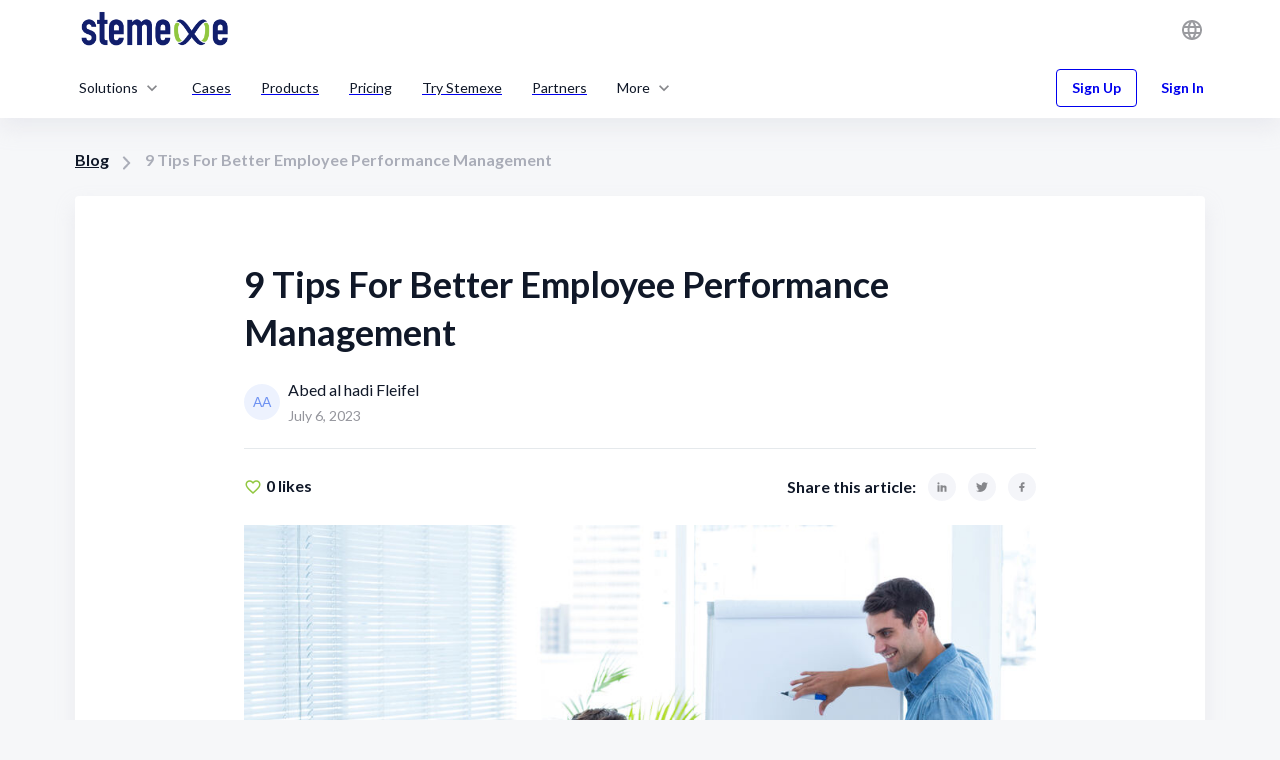

--- FILE ---
content_type: text/html
request_url: https://www.stemexe.com/pages/blog/details/9-tips-for-better-employee-performance-management-772481e763c4dbb7
body_size: 47696
content:
<!DOCTYPE html><html lang="en" style="--xcdr-font-family:var(--xcdr-english-font), var(--xcdr-arabic-font), &quot;Helvetica Neue&quot;, sans-serif; --primary-color:#91C740; --primary-color-rgb:145, 199, 64; --primary-color-lighter:#91C740; --header-height:118px; --llc-color:#91C740;" class="wf-lato-n9-inactive wf-inactive"><head><style class="vjs-styles-defaults">
      .video-js {
        width: 300px;
        height: 150px;
      }

      .vjs-fluid:not(.vjs-audio-only-mode) {
        padding-top: 56.25%
      }
    </style>
  <meta charset="utf-8">
  <title>Blog | 9 Tips For Better Employee Performance Management</title>
  <base href="/">
  <meta name="viewport" content="width=device-width, initial-scale=1">

  <meta property="title" content="9 Tips For Better Employee Performance Management">
  <meta name="description" content="Optimize employee performance management for success with these tips. Enhance engagement, align goals, provide feedback, and foster a performance-oriented culture.">
  <meta name="image" content="https://idenediprod.blob.core.windows.net/profileimages/LZFpmG9m0EitcRek2VnXjg">
  <meta name="theme-color" content="#91C740">

  <meta property="og:title" content="9 Tips For Better Employee Performance Management" prefix="og: http://ogp.me/ns#">
  <meta property="og:description" content="Optimize employee performance management for success with these tips. Enhance engagement, align goals, provide feedback, and foster a performance-oriented culture." prefix="og: http://ogp.me/ns#">
  <meta property="og:type" content="article">
  <meta property="og:image" content="https://idenediprod.blob.core.windows.net/blb/LzDRR7BeGE6TVr2TTpKTxA" prefix="og: http://ogp.me/ns#">
  <meta name="twitter:card" content="summary">

  <link id="appFavicon" rel="icon" type="image/x-icon" href="https://idenediprod.blob.core.windows.net/profileimages-small/LZFpmG9m0EitcRek2VnXjg">

  <link rel="preconnect" href="https://fonts.gstatic.com" crossorigin="">
  <!-- Fonts -->
  <style type="text/css">@font-face{font-family:'Lato';font-style:normal;font-weight:400;font-display:swap;src:url(https://fonts.gstatic.com/s/lato/v24/S6uyw4BMUTPHjxAwXiWtFCfQ7A.woff2) format('woff2');unicode-range:U+0100-02AF, U+0304, U+0308, U+0329, U+1E00-1E9F, U+1EF2-1EFF, U+2020, U+20A0-20AB, U+20AD-20C0, U+2113, U+2C60-2C7F, U+A720-A7FF;}@font-face{font-family:'Lato';font-style:normal;font-weight:400;font-display:swap;src:url(https://fonts.gstatic.com/s/lato/v24/S6uyw4BMUTPHjx4wXiWtFCc.woff2) format('woff2');unicode-range:U+0000-00FF, U+0131, U+0152-0153, U+02BB-02BC, U+02C6, U+02DA, U+02DC, U+0304, U+0308, U+0329, U+2000-206F, U+2074, U+20AC, U+2122, U+2191, U+2193, U+2212, U+2215, U+FEFF, U+FFFD;}@font-face{font-family:'Lato';font-style:normal;font-weight:700;font-display:swap;src:url(https://fonts.gstatic.com/s/lato/v24/S6u9w4BMUTPHh6UVSwaPGQ3q5d0N7w.woff2) format('woff2');unicode-range:U+0100-02AF, U+0304, U+0308, U+0329, U+1E00-1E9F, U+1EF2-1EFF, U+2020, U+20A0-20AB, U+20AD-20C0, U+2113, U+2C60-2C7F, U+A720-A7FF;}@font-face{font-family:'Lato';font-style:normal;font-weight:700;font-display:swap;src:url(https://fonts.gstatic.com/s/lato/v24/S6u9w4BMUTPHh6UVSwiPGQ3q5d0.woff2) format('woff2');unicode-range:U+0000-00FF, U+0131, U+0152-0153, U+02BB-02BC, U+02C6, U+02DA, U+02DC, U+0304, U+0308, U+0329, U+2000-206F, U+2074, U+20AC, U+2122, U+2191, U+2193, U+2212, U+2215, U+FEFF, U+FFFD;}@font-face{font-family:'Lato';font-style:normal;font-weight:900;font-display:swap;src:url(https://fonts.gstatic.com/s/lato/v24/S6u9w4BMUTPHh50XSwaPGQ3q5d0N7w.woff2) format('woff2');unicode-range:U+0100-02AF, U+0304, U+0308, U+0329, U+1E00-1E9F, U+1EF2-1EFF, U+2020, U+20A0-20AB, U+20AD-20C0, U+2113, U+2C60-2C7F, U+A720-A7FF;}@font-face{font-family:'Lato';font-style:normal;font-weight:900;font-display:swap;src:url(https://fonts.gstatic.com/s/lato/v24/S6u9w4BMUTPHh50XSwiPGQ3q5d0.woff2) format('woff2');unicode-range:U+0000-00FF, U+0131, U+0152-0153, U+02BB-02BC, U+02C6, U+02DA, U+02DC, U+0304, U+0308, U+0329, U+2000-206F, U+2074, U+20AC, U+2122, U+2191, U+2193, U+2212, U+2215, U+FEFF, U+FFFD;}</style>
  <style type="text/css">@font-face{font-family:'Almarai';font-style:normal;font-weight:300;font-display:swap;src:url(https://fonts.gstatic.com/s/almarai/v12/tssoApxBaigK_hnnS_antnqWo4z1oXk.woff2) format('woff2');unicode-range:U+0600-06FF, U+0750-077F, U+0870-088E, U+0890-0891, U+0898-08E1, U+08E3-08FF, U+200C-200E, U+2010-2011, U+204F, U+2E41, U+FB50-FDFF, U+FE70-FE74, U+FE76-FEFC, U+102E0-102FB, U+10E60-10E7E, U+10EFD-10EFF, U+1EE00-1EE03, U+1EE05-1EE1F, U+1EE21-1EE22, U+1EE24, U+1EE27, U+1EE29-1EE32, U+1EE34-1EE37, U+1EE39, U+1EE3B, U+1EE42, U+1EE47, U+1EE49, U+1EE4B, U+1EE4D-1EE4F, U+1EE51-1EE52, U+1EE54, U+1EE57, U+1EE59, U+1EE5B, U+1EE5D, U+1EE5F, U+1EE61-1EE62, U+1EE64, U+1EE67-1EE6A, U+1EE6C-1EE72, U+1EE74-1EE77, U+1EE79-1EE7C, U+1EE7E, U+1EE80-1EE89, U+1EE8B-1EE9B, U+1EEA1-1EEA3, U+1EEA5-1EEA9, U+1EEAB-1EEBB, U+1EEF0-1EEF1, U+0000-00FF, U+0131, U+0152-0153, U+02BB-02BC, U+02C6, U+02DA, U+02DC, U+0304, U+0308, U+0329, U+2000-206F, U+2074, U+20AC, U+2122, U+2191, U+2193, U+2212, U+2215, U+FEFF, U+FFFD;}@font-face{font-family:'Almarai';font-style:normal;font-weight:400;font-display:swap;src:url(https://fonts.gstatic.com/s/almarai/v12/tsstApxBaigK_hnnQ1iFo1K0rqY.woff2) format('woff2');unicode-range:U+0600-06FF, U+0750-077F, U+0870-088E, U+0890-0891, U+0898-08E1, U+08E3-08FF, U+200C-200E, U+2010-2011, U+204F, U+2E41, U+FB50-FDFF, U+FE70-FE74, U+FE76-FEFC, U+102E0-102FB, U+10E60-10E7E, U+10EFD-10EFF, U+1EE00-1EE03, U+1EE05-1EE1F, U+1EE21-1EE22, U+1EE24, U+1EE27, U+1EE29-1EE32, U+1EE34-1EE37, U+1EE39, U+1EE3B, U+1EE42, U+1EE47, U+1EE49, U+1EE4B, U+1EE4D-1EE4F, U+1EE51-1EE52, U+1EE54, U+1EE57, U+1EE59, U+1EE5B, U+1EE5D, U+1EE5F, U+1EE61-1EE62, U+1EE64, U+1EE67-1EE6A, U+1EE6C-1EE72, U+1EE74-1EE77, U+1EE79-1EE7C, U+1EE7E, U+1EE80-1EE89, U+1EE8B-1EE9B, U+1EEA1-1EEA3, U+1EEA5-1EEA9, U+1EEAB-1EEBB, U+1EEF0-1EEF1, U+0000-00FF, U+0131, U+0152-0153, U+02BB-02BC, U+02C6, U+02DA, U+02DC, U+0304, U+0308, U+0329, U+2000-206F, U+2074, U+20AC, U+2122, U+2191, U+2193, U+2212, U+2215, U+FEFF, U+FFFD;}@font-face{font-family:'Almarai';font-style:normal;font-weight:700;font-display:swap;src:url(https://fonts.gstatic.com/s/almarai/v12/tssoApxBaigK_hnnS-agtnqWo4z1oXk.woff2) format('woff2');unicode-range:U+0600-06FF, U+0750-077F, U+0870-088E, U+0890-0891, U+0898-08E1, U+08E3-08FF, U+200C-200E, U+2010-2011, U+204F, U+2E41, U+FB50-FDFF, U+FE70-FE74, U+FE76-FEFC, U+102E0-102FB, U+10E60-10E7E, U+10EFD-10EFF, U+1EE00-1EE03, U+1EE05-1EE1F, U+1EE21-1EE22, U+1EE24, U+1EE27, U+1EE29-1EE32, U+1EE34-1EE37, U+1EE39, U+1EE3B, U+1EE42, U+1EE47, U+1EE49, U+1EE4B, U+1EE4D-1EE4F, U+1EE51-1EE52, U+1EE54, U+1EE57, U+1EE59, U+1EE5B, U+1EE5D, U+1EE5F, U+1EE61-1EE62, U+1EE64, U+1EE67-1EE6A, U+1EE6C-1EE72, U+1EE74-1EE77, U+1EE79-1EE7C, U+1EE7E, U+1EE80-1EE89, U+1EE8B-1EE9B, U+1EEA1-1EEA3, U+1EEA5-1EEA9, U+1EEAB-1EEBB, U+1EEF0-1EEF1, U+0000-00FF, U+0131, U+0152-0153, U+02BB-02BC, U+02C6, U+02DA, U+02DC, U+0304, U+0308, U+0329, U+2000-206F, U+2074, U+20AC, U+2122, U+2191, U+2193, U+2212, U+2215, U+FEFF, U+FFFD;}@font-face{font-family:'Almarai';font-style:normal;font-weight:800;font-display:swap;src:url(https://fonts.gstatic.com/s/almarai/v12/tssoApxBaigK_hnnS_qjtnqWo4z1oXk.woff2) format('woff2');unicode-range:U+0600-06FF, U+0750-077F, U+0870-088E, U+0890-0891, U+0898-08E1, U+08E3-08FF, U+200C-200E, U+2010-2011, U+204F, U+2E41, U+FB50-FDFF, U+FE70-FE74, U+FE76-FEFC, U+102E0-102FB, U+10E60-10E7E, U+10EFD-10EFF, U+1EE00-1EE03, U+1EE05-1EE1F, U+1EE21-1EE22, U+1EE24, U+1EE27, U+1EE29-1EE32, U+1EE34-1EE37, U+1EE39, U+1EE3B, U+1EE42, U+1EE47, U+1EE49, U+1EE4B, U+1EE4D-1EE4F, U+1EE51-1EE52, U+1EE54, U+1EE57, U+1EE59, U+1EE5B, U+1EE5D, U+1EE5F, U+1EE61-1EE62, U+1EE64, U+1EE67-1EE6A, U+1EE6C-1EE72, U+1EE74-1EE77, U+1EE79-1EE7C, U+1EE7E, U+1EE80-1EE89, U+1EE8B-1EE9B, U+1EEA1-1EEA3, U+1EEA5-1EEA9, U+1EEAB-1EEBB, U+1EEF0-1EEF1, U+0000-00FF, U+0131, U+0152-0153, U+02BB-02BC, U+02C6, U+02DA, U+02DC, U+0304, U+0308, U+0329, U+2000-206F, U+2074, U+20AC, U+2122, U+2191, U+2193, U+2212, U+2215, U+FEFF, U+FFFD;}</style>
  <!--  -->
  <style type="text/css">@font-face{font-family:'Material Icons';font-style:normal;font-weight:400;font-display:swap;src:url(https://fonts.gstatic.com/s/materialicons/v141/flUhRq6tzZclQEJ-Vdg-IuiaDsNcIhQ8tQ.woff2) format('woff2');}@font-face{font-family:'Material Icons Outlined';font-style:normal;font-weight:400;font-display:swap;src:url(https://fonts.gstatic.com/s/materialiconsoutlined/v109/gok-H7zzDkdnRel8-DQ6KAXJ69wP1tGnf4ZGhUcel5euIg.woff2) format('woff2');}@font-face{font-family:'Material Icons Round';font-style:normal;font-weight:400;font-display:swap;src:url(https://fonts.gstatic.com/s/materialiconsround/v108/LDItaoyNOAY6Uewc665JcIzCKsKc_M9flwmPq_HTTw.woff2) format('woff2');}@font-face{font-family:'Material Icons Sharp';font-style:normal;font-weight:400;font-display:swap;src:url(https://fonts.gstatic.com/s/materialiconssharp/v109/oPWQ_lt5nv4pWNJpghLP75WiFR4kLh3kvmvRImcycg.woff2) format('woff2');}@font-face{font-family:'Material Icons Two Tone';font-style:normal;font-weight:400;font-display:swap;src:url(https://fonts.gstatic.com/s/materialiconstwotone/v112/hESh6WRmNCxEqUmNyh3JDeGxjVVyMg4tHGctNCu0NjbrHg.woff2) format('woff2');}body{--google-font-color-materialiconstwotone:none;}.material-icons{font-family:'Material Icons';font-weight:normal;font-style:normal;font-size:24px;line-height:1;letter-spacing:normal;text-transform:none;display:inline-block;white-space:nowrap;word-wrap:normal;direction:ltr;-webkit-font-feature-settings:'liga';-webkit-font-smoothing:antialiased;}.material-icons-outlined{font-family:'Material Icons Outlined';font-weight:normal;font-style:normal;font-size:24px;line-height:1;letter-spacing:normal;text-transform:none;display:inline-block;white-space:nowrap;word-wrap:normal;direction:ltr;-webkit-font-feature-settings:'liga';-webkit-font-smoothing:antialiased;}.material-icons-round{font-family:'Material Icons Round';font-weight:normal;font-style:normal;font-size:24px;line-height:1;letter-spacing:normal;text-transform:none;display:inline-block;white-space:nowrap;word-wrap:normal;direction:ltr;-webkit-font-feature-settings:'liga';-webkit-font-smoothing:antialiased;}.material-icons-sharp{font-family:'Material Icons Sharp';font-weight:normal;font-style:normal;font-size:24px;line-height:1;letter-spacing:normal;text-transform:none;display:inline-block;white-space:nowrap;word-wrap:normal;direction:ltr;-webkit-font-feature-settings:'liga';-webkit-font-smoothing:antialiased;}.material-icons-two-tone{font-family:'Material Icons Two Tone';font-weight:normal;font-style:normal;font-size:24px;line-height:1;letter-spacing:normal;text-transform:none;display:inline-block;white-space:nowrap;word-wrap:normal;direction:ltr;-webkit-font-feature-settings:'liga';-webkit-font-smoothing:antialiased;}</style>
  <link href="https://cdnjs.cloudflare.com/ajax/libs/font-awesome/4.7.0/css/font-awesome.min.css" rel="stylesheet">
  <style>
    /* css variables for custom fonts */
    :root {
      --xcdr-english-font: 'Lato';
      --xcdr-arabic-font: 'Almarai';
    }
  </style>
  
<style>@import"https://fonts.googleapis.com/css2?family=Lato:ital,wght@0,100;0,300;0,400;0,500;0,700;0,900;1,100;1,300;1,400;1,700;1,900&display=swap";@import"https://fonts.googleapis.com/css2?family=Rouge+Script&display=swap";html{box-sizing:border-box;-ms-overflow-style:scrollbar}*,:after,:before{box-sizing:inherit}.mat-typography{font:400 14px / 20px var(--xcdr-font-family);letter-spacing:normal}html,body{margin:0;background-color:#f6f7f9;max-height:100%;font-family:var(--xcdr-font-family);font-size:1rem;scroll-behavior:auto}*{box-sizing:border-box;outline:none}:root{--primary-color:#6cb33f;--primary-color-lighter:#a0da6c;--primary-color-rgb:108, 179, 63}:root{--primary-color:#6cb33f;--primary2-color:#86c04f;--primary-color-lighter:#a0da6c;--blue-color:#1da9e7;--orange-color:#f8971d;--danger-color:#e21b24;--danger2-color:#ff005d;--black-color:#303030;--black-grey-color:#2B3443;--light-black-color:#65666A;--grey-color:#94959c;--light-grey-color:rgba(198, 201, 210, .5);--lighter-grey:#E3E3E3;--light-grey:#f2f2f2;--light-blue-grey:#cdd0d8;--container-width:1160px;--grish-color:#97a3a9;--white-color:#ffffff;--system-font:"Lato", sans-serif}body{background-color:#f6f7f9;font-family:Lato;margin:0;font-size:14px}*{box-sizing:border-box}.mat-typography{font:400 14px / 16px var(--xcdr-font-family);letter-spacing:normal}@charset "UTF-8";:root{--primary-color:#86c04f;--primary2-color:#86c04f;--primary-color-lighter:#a0da6c;--blue-color:#1da9e7;--orange-color:#f8971d;--danger-color:#e21b24;--danger2-color:#ff005d;--black-color:#303030;--black-grey-color:#2B3443;--light-black-color:#65666A;--grey-color:#94959c;--light-grey-color:rgba(198, 201, 210, .5);--lighter-grey:#E3E3E3;--light-grey:#f2f2f2;--light-blue-grey:#cdd0d8;--grish-color:#97a3a9;--white-color:#ffffff;--container-width:1160px}:root{--primary-color:#86c04f;--primary2-color:#86c04f;--primary-color-lighter:#a0da6c;--blue-color:#1da9e7;--orange-color:#f8971d;--danger-color:#e21b24;--danger2-color:#ff005d;--black-color:#303030;--black-grey-color:#2B3443;--light-black-color:#65666A;--grey-color:#94959c;--light-grey-color:rgba(198, 201, 210, .5);--lighter-grey:#E3E3E3;--light-grey:#f2f2f2;--light-blue-grey:#cdd0d8;--grish-color:#97a3a9;--white-color:#ffffff;--container-width:1160px}@charset "UTF-8"</style><link rel="stylesheet" href="styles.cb174f5b476669e8.css" media="all" onload="this.media='all'"><noscript><link rel="stylesheet" href="styles.cb174f5b476669e8.css"></noscript><meta http-equiv="origin-trial" content="AymqwRC7u88Y4JPvfIF2F37QKylC04248hLCdJAsh8xgOfe/dVJPV3XS3wLFca1ZMVOtnBfVjaCMTVudWM//5g4AAAB7eyJvcmlnaW4iOiJodHRwczovL3d3dy5nb29nbGV0YWdtYW5hZ2VyLmNvbTo0NDMiLCJmZWF0dXJlIjoiUHJpdmFjeVNhbmRib3hBZHNBUElzIiwiZXhwaXJ5IjoxNjk1MTY3OTk5LCJpc1RoaXJkUGFydHkiOnRydWV9"><style type="text/css"></style><style>body.rtl span.material-icons.vis-hide.ng-star-inserted{position:absolute}  body.rtl mat-error{text-align:right}  body.rtl mat-expansion-panel-header mat-panel-title{line-height:18px}.main-spinner[_ngcontent-serverApp-c120]{position:fixed;top:0;left:0;right:0;bottom:0;display:flex;align-items:center;justify-content:center;z-index:99;background-color:#ffffffb3;border-radius:4px}body.snackbar-width[_ngcontent-serverApp-c120]     .mat-snack-bar-container{min-width:20px!important}</style><style>[_nghost-serverApp-c119]{z-index:999999;pointer-events:none}[fixed=true][_nghost-serverApp-c119]   .ng-progress-bar[_ngcontent-serverApp-c119], [fixed=true][_nghost-serverApp-c119]   .ng-spinner[_ngcontent-serverApp-c119]{position:fixed}[fixed=true][_nghost-serverApp-c119]   .ng-spinner[_ngcontent-serverApp-c119]{top:15px}[fixed=true][spinnerPosition=left][_nghost-serverApp-c119]   .ng-spinner[_ngcontent-serverApp-c119]{left:15px}[fixed=true][spinnerPosition=right][_nghost-serverApp-c119]   .ng-spinner[_ngcontent-serverApp-c119]{right:15px}[thick=true][_nghost-serverApp-c119]   .ng-spinner-icon[_ngcontent-serverApp-c119]{width:24px;height:24px;border-width:3px}[thick=true][_nghost-serverApp-c119]   .ng-bar-placeholder[_ngcontent-serverApp-c119]{height:3px!important}[dir="ltr+"][_nghost-serverApp-c119]   .ng-meteor[_ngcontent-serverApp-c119], [dir=ltr-][_nghost-serverApp-c119]   .ng-meteor[_ngcontent-serverApp-c119]{transform:rotate(3deg)}[dir="ltr+"][thick=true][_nghost-serverApp-c119]   .ng-meteor[_ngcontent-serverApp-c119], [dir=ltr-][thick=true][_nghost-serverApp-c119]   .ng-meteor[_ngcontent-serverApp-c119]{transform:rotate(4deg)}[dir="ltr+"][_nghost-serverApp-c119]   .ng-bar[_ngcontent-serverApp-c119], [dir="rtl+"][_nghost-serverApp-c119]   .ng-bar[_ngcontent-serverApp-c119]{margin-left:-100%}[dir="ltr+"][_nghost-serverApp-c119]   .ng-meteor[_ngcontent-serverApp-c119], [dir="rtl+"][_nghost-serverApp-c119]   .ng-meteor[_ngcontent-serverApp-c119]{right:0}[dir="ltr+"][_nghost-serverApp-c119]   .ng-meteor[_ngcontent-serverApp-c119], [dir=rtl-][_nghost-serverApp-c119]   .ng-meteor[_ngcontent-serverApp-c119]{top:-3px}[dir="ltr+"][thick=true][_nghost-serverApp-c119]   .ng-meteor[_ngcontent-serverApp-c119], [dir=rtl-][thick=true][_nghost-serverApp-c119]   .ng-meteor[_ngcontent-serverApp-c119]{top:-4px}[dir="rtl+"][_nghost-serverApp-c119]   .ng-meteor[_ngcontent-serverApp-c119], [dir=ltr-][_nghost-serverApp-c119]   .ng-meteor[_ngcontent-serverApp-c119]{bottom:-3px}[dir="rtl+"][thick=true][_nghost-serverApp-c119]   .ng-meteor[_ngcontent-serverApp-c119], [dir=ltr-][thick=true][_nghost-serverApp-c119]   .ng-meteor[_ngcontent-serverApp-c119]{bottom:-4px}[dir="rtl+"][_nghost-serverApp-c119]   .ng-bar-placeholder[_ngcontent-serverApp-c119], [dir=ltr-][_nghost-serverApp-c119]   .ng-bar-placeholder[_ngcontent-serverApp-c119]{transform:rotate(180deg)}[dir="rtl+"][_nghost-serverApp-c119]   .ng-spinner-icon[_ngcontent-serverApp-c119], [dir=ltr-][_nghost-serverApp-c119]   .ng-spinner-icon[_ngcontent-serverApp-c119]{animation-direction:reverse}[dir="rtl+"][_nghost-serverApp-c119]   .ng-meteor[_ngcontent-serverApp-c119], [dir=rtl-][_nghost-serverApp-c119]   .ng-meteor[_ngcontent-serverApp-c119]{transform:rotate(-3deg)}[dir="rtl+"][thick=true][_nghost-serverApp-c119]   .ng-meteor[_ngcontent-serverApp-c119], [dir=rtl-][thick=true][_nghost-serverApp-c119]   .ng-meteor[_ngcontent-serverApp-c119]{transform:rotate(-4deg)}[spinnerPosition=left][_nghost-serverApp-c119]   .ng-spinner[_ngcontent-serverApp-c119]{left:10px}[spinnerPosition=right][_nghost-serverApp-c119]   .ng-spinner[_ngcontent-serverApp-c119]{right:10px}.ng-progress-bar[_ngcontent-serverApp-c119]{position:relative;z-index:999999;top:0;left:0;width:100%;zoom:1;filter:alpha(opacity=0);opacity:0}.ng-progress-bar[active=true][_ngcontent-serverApp-c119]{filter:alpha(opacity=100);opacity:1;transition:none}.ng-bar-placeholder[_ngcontent-serverApp-c119]{position:absolute;height:2px;width:100%}.ng-bar[_ngcontent-serverApp-c119]{width:100%;height:100%;transform:translate(-100%,0,0)}.ng-meteor[_ngcontent-serverApp-c119]{width:100px;height:100%;opacity:1}.ng-meteor[_ngcontent-serverApp-c119], .ng-spinner[_ngcontent-serverApp-c119]{display:block;position:absolute}.ng-spinner[_ngcontent-serverApp-c119]{z-index:1031;top:10px}.ng-spinner-icon[_ngcontent-serverApp-c119]{width:18px;height:18px;box-sizing:border-box;-webkit-animation:spinner-animation .25s linear infinite;animation:spinner-animation .25s linear infinite;border:2px solid transparent;border-radius:50%}@-webkit-keyframes spinner-animation{0%{transform:rotate(0deg)}to{transform:rotate(1turn)}}@keyframes spinner-animation{0%{transform:rotate(0deg)}to{transform:rotate(1turn)}}</style><style>.mat-progress-spinner{display:block;position:relative;overflow:hidden}.mat-progress-spinner svg{position:absolute;transform:rotate(-90deg);top:0;left:0;transform-origin:center;overflow:visible}.mat-progress-spinner circle{fill:rgba(0,0,0,0);transition:stroke-dashoffset 225ms linear}.cdk-high-contrast-active .mat-progress-spinner circle{stroke:CanvasText}.mat-progress-spinner[mode=indeterminate] svg{animation:mat-progress-spinner-linear-rotate 2000ms linear infinite}.mat-progress-spinner[mode=indeterminate] circle{transition-property:stroke;animation-duration:4000ms;animation-timing-function:cubic-bezier(0.35, 0, 0.25, 1);animation-iteration-count:infinite}.mat-progress-spinner._mat-animation-noopable svg,.mat-progress-spinner._mat-animation-noopable circle{animation:none;transition:none}@keyframes mat-progress-spinner-linear-rotate{0%{transform:rotate(0deg)}100%{transform:rotate(360deg)}}@keyframes mat-progress-spinner-stroke-rotate-100{0%{stroke-dashoffset:268.606171575px;transform:rotate(0)}12.5%{stroke-dashoffset:56.5486677px;transform:rotate(0)}12.5001%{stroke-dashoffset:56.5486677px;transform:rotateX(180deg) rotate(72.5deg)}25%{stroke-dashoffset:268.606171575px;transform:rotateX(180deg) rotate(72.5deg)}25.0001%{stroke-dashoffset:268.606171575px;transform:rotate(270deg)}37.5%{stroke-dashoffset:56.5486677px;transform:rotate(270deg)}37.5001%{stroke-dashoffset:56.5486677px;transform:rotateX(180deg) rotate(161.5deg)}50%{stroke-dashoffset:268.606171575px;transform:rotateX(180deg) rotate(161.5deg)}50.0001%{stroke-dashoffset:268.606171575px;transform:rotate(180deg)}62.5%{stroke-dashoffset:56.5486677px;transform:rotate(180deg)}62.5001%{stroke-dashoffset:56.5486677px;transform:rotateX(180deg) rotate(251.5deg)}75%{stroke-dashoffset:268.606171575px;transform:rotateX(180deg) rotate(251.5deg)}75.0001%{stroke-dashoffset:268.606171575px;transform:rotate(90deg)}87.5%{stroke-dashoffset:56.5486677px;transform:rotate(90deg)}87.5001%{stroke-dashoffset:56.5486677px;transform:rotateX(180deg) rotate(341.5deg)}100%{stroke-dashoffset:268.606171575px;transform:rotateX(180deg) rotate(341.5deg)}}</style><style>[_nghost-serverApp-c217]{display:block;position:relative}xcdrs-app-header[_ngcontent-serverApp-c217]{display:block}.content[_ngcontent-serverApp-c217]{position:absolute;top:var(--header-height);left:0;right:0;min-height:calc(100vh - var(--header-height))}.main-container[_ngcontent-serverApp-c217]{max-width:1160px;margin:0 auto;padding:0 15px;position:relative}.main-container.my-day-tab[_ngcontent-serverApp-c217]{max-width:1440px;margin:0 auto;padding:0 48px}.no-margin-no-padding[_ngcontent-serverApp-c217]{margin:0!important;padding:0!important;max-width:unset!important}@media only screen and (max-width: 576px){.main-container.my-day-tab[_ngcontent-serverApp-c217]{max-width:100%;margin:0;padding:0}.content[_ngcontent-serverApp-c217]{position:absolute;top:56px;left:0;right:0;min-height:calc(100vh - 56px)}}body.full-container-width[_ngcontent-serverApp-c217]   .main-container[_ngcontent-serverApp-c217]{max-width:100%}</style><style>body.rtl span.material-icons.vis-hide.ng-star-inserted{position:absolute}  body.rtl mat-error{text-align:right}  body.rtl mat-expansion-panel-header mat-panel-title{line-height:18px}  .mat-slide-toggle-bar{width:32px!important;height:16px!important;border-radius:12px!important}  .mat-slide-toggle-thumb-container{width:12px!important;height:12px!important;top:2px!important;left:2px!important}  .mat-slide-toggle-thumb{width:12px!important;height:12px!important}  .mat-slide-toggle.mat-checked .mat-slide-toggle-thumb-container{transform:translate3d(16px,0,0)!important}  body.rtl   .mat-slide-toggle.mat-checked .mat-slide-toggle-thumb-container{transform:translate3d(-16px,0,0)!important}  .mat-slide-toggle.mat-checked .mat-slide-toggle-thumb{background-color:#fff!important}  .mat-slide-toggle .mat-slide-toggle-bar{background-image:linear-gradient(to bottom,#cdd0d8,#aaadb8 99%)}  .mat-slide-toggle.mat-checked .mat-slide-toggle-bar{background-color:var(--primary-color)!important;background-image:none}  .mat-slide-toggle .mat-slide-toggle-ripple{display:none}[_nghost-serverApp-c213]{position:fixed;display:block;width:100%;background-color:#fff;box-shadow:0 10px 20px #c6c9d240;z-index:999;top:0}.full-width[_ngcontent-serverApp-c213]{width:100%}.top-section[_ngcontent-serverApp-c213]{padding:0 76px 0 80px}  body.rtl .top-section{padding:0 80px 0 76px!important}.simple-top-section[_ngcontent-serverApp-c213]{padding:0 24px}.mobile-screen[_ngcontent-serverApp-c213]{padding-left:16px!important;padding-right:0!important}  body.rtl .mobile-screen{padding-left:0!important;padding-right:16px!important}.bottom-section[_ngcontent-serverApp-c213]{padding:0 60px 0 64px}  body.rtl .bottom-section{padding:0 64px 0 60px!important}.app-header-container[_ngcontent-serverApp-c213]{height:var(--header-height)!important}.app-header-container[_ngcontent-serverApp-c213]   .mobile-menu-toggle-icon[_ngcontent-serverApp-c213]{color:#86878b}.app-header-container[_ngcontent-serverApp-c213]   .apply-padding.clock-container[_ngcontent-serverApp-c213]{padding:0 6px}.app-header-container[_ngcontent-serverApp-c213]   .clock-container[_ngcontent-serverApp-c213]{display:flex;flex-direction:row;align-items:center;margin:0 20px;height:28px;background:#f4f5f9;border-radius:6px;cursor:pointer}.app-header-container[_ngcontent-serverApp-c213]   .clock-container[_ngcontent-serverApp-c213]   .clock-item-icon[_ngcontent-serverApp-c213]{width:28px;height:28px;background:#e9ebf1;border-radius:6px 0 0 6px;flex:none;color:var(--primary-color)}.app-header-container[_ngcontent-serverApp-c213]   .clock-container[_ngcontent-serverApp-c213]   .clock-item-icon[_ngcontent-serverApp-c213]   .material-icons[_ngcontent-serverApp-c213]{padding:4px;font-size:20px}.app-header-container[_ngcontent-serverApp-c213]   .clock-container[_ngcontent-serverApp-c213]   .clock-info[_ngcontent-serverApp-c213]{padding:0 9px 0 6px}.app-header-container[_ngcontent-serverApp-c213]   .clock-container[_ngcontent-serverApp-c213]   .clock-stop.clock-info[_ngcontent-serverApp-c213]{padding:0 10px 0 0!important}.app-header-container[_ngcontent-serverApp-c213]   .clock-container[_ngcontent-serverApp-c213]   .clock-stop.material-icons[_ngcontent-serverApp-c213]{padding:8px;font-size:9px}.app-header-container[_ngcontent-serverApp-c213]   .clock-active[_ngcontent-serverApp-c213]{color:var(--primary-color)!important;padding:0 15px 0 5px;font-weight:700}.app-header-container[_ngcontent-serverApp-c213]   .clock-active[_ngcontent-serverApp-c213]     svg .icon-path{fill:var(--primary-color)!important}.app-header-container[_ngcontent-serverApp-c213]   .clock-active[_ngcontent-serverApp-c213]     svg .stroke-color{stroke:var(--primary-color)!important}.app-header-container[_ngcontent-serverApp-c213]   .clock-inactive[_ngcontent-serverApp-c213]{color:#86878b;font-weight:700;padding:0 15px 0 5px}.app-header-container[_ngcontent-serverApp-c213]   .app-header-primary[_ngcontent-serverApp-c213]{background-color:var(--primary-color)}.app-header-container[_ngcontent-serverApp-c213]   .app-header-primary[_ngcontent-serverApp-c213]   .mobile-menu-toggle-icon[_ngcontent-serverApp-c213]{color:#fff}.app-header-container[_ngcontent-serverApp-c213]   .app-header-primary[_ngcontent-serverApp-c213]   .header-menu[_ngcontent-serverApp-c213]{align-items:center}.app-header-container[_ngcontent-serverApp-c213]   .app-header-primary[_ngcontent-serverApp-c213]   .header-menu[_ngcontent-serverApp-c213]   .header-menu-item[_ngcontent-serverApp-c213]{padding:0}.app-header-container[_ngcontent-serverApp-c213]   .app-header-primary[_ngcontent-serverApp-c213]   .header-menu[_ngcontent-serverApp-c213]   .header-menu-item[_ngcontent-serverApp-c213]   .header-menu-content[_ngcontent-serverApp-c213]{color:#ffffffe6}.app-header-container[_ngcontent-serverApp-c213]   .app-header-primary[_ngcontent-serverApp-c213]   .header-menu[_ngcontent-serverApp-c213]   .header-menu-item.expanded[_ngcontent-serverApp-c213]   .expand-more[_ngcontent-serverApp-c213]{color:#fff}.app-header-container[_ngcontent-serverApp-c213]   .app-header-primary[_ngcontent-serverApp-c213]   .header-menu[_ngcontent-serverApp-c213]   .header-menu-item.active[_ngcontent-serverApp-c213]   .header-menu-content[_ngcontent-serverApp-c213]{background-color:#fff3}.app-header-container[_ngcontent-serverApp-c213]   .app-header-primary[_ngcontent-serverApp-c213]   .header-menu[_ngcontent-serverApp-c213]   .header-menu-item.active[_ngcontent-serverApp-c213]   .header-tab-icon[_ngcontent-serverApp-c213]     svg .icon-path{fill:#fff}.app-header-container[_ngcontent-serverApp-c213]   .app-header-primary[_ngcontent-serverApp-c213]   .header-menu[_ngcontent-serverApp-c213]   .header-menu-item.active[_ngcontent-serverApp-c213]   .header-tab-icon[_ngcontent-serverApp-c213]     svg .stroke-color{stroke:#fff}.app-header-container[_ngcontent-serverApp-c213]   .app-header-primary[_ngcontent-serverApp-c213]   .header-menu[_ngcontent-serverApp-c213]   .header-menu-item.active[_ngcontent-serverApp-c213]   span[_ngcontent-serverApp-c213], .app-header-container[_ngcontent-serverApp-c213]   .app-header-primary[_ngcontent-serverApp-c213]   .header-menu[_ngcontent-serverApp-c213]   .header-menu-item.active[_ngcontent-serverApp-c213]   .expand-more[_ngcontent-serverApp-c213]{color:#fff}.app-header-container[_ngcontent-serverApp-c213]   .app-header-primary[_ngcontent-serverApp-c213]   .header-menu[_ngcontent-serverApp-c213]   .header-menu-item[_ngcontent-serverApp-c213]   .header-tab-icon[_ngcontent-serverApp-c213]     svg .icon-path{fill:#ffffffe6}.app-header-container[_ngcontent-serverApp-c213]   .app-header-primary[_ngcontent-serverApp-c213]   .header-menu[_ngcontent-serverApp-c213]   .header-menu-item[_ngcontent-serverApp-c213]   .header-tab-icon[_ngcontent-serverApp-c213]     svg .stroke-color{stroke:#ffffffe6}.app-header-container[_ngcontent-serverApp-c213]   .app-header-primary[_ngcontent-serverApp-c213]   .header-menu[_ngcontent-serverApp-c213]   .header-menu-item[_ngcontent-serverApp-c213]   .expand-more[_ngcontent-serverApp-c213]{color:#ffffffe6}.app-header-container[_ngcontent-serverApp-c213]   .app-header-primary[_ngcontent-serverApp-c213]   .utility-icon-menu[_ngcontent-serverApp-c213]{position:relative}.app-header-container[_ngcontent-serverApp-c213]   .app-header-primary[_ngcontent-serverApp-c213]   .utility-icon-menu[_ngcontent-serverApp-c213]   .social-tab-icon[_ngcontent-serverApp-c213]     svg .icon-path{fill:#fffc}.app-header-container[_ngcontent-serverApp-c213]   .app-header-primary[_ngcontent-serverApp-c213]   .utility-icon-menu[_ngcontent-serverApp-c213]   .social-tab-icon[_ngcontent-serverApp-c213]     svg .stroke-color{stroke:#fffc}.app-header-container[_ngcontent-serverApp-c213]   .app-header-primary[_ngcontent-serverApp-c213]   .utility-icon-menu[_ngcontent-serverApp-c213]   .social-tab-icon[_ngcontent-serverApp-c213]:hover     svg .icon-path, .app-header-container[_ngcontent-serverApp-c213]   .app-header-primary[_ngcontent-serverApp-c213]   .utility-icon-menu[_ngcontent-serverApp-c213]   .social-tab-icon.active[_ngcontent-serverApp-c213]     svg .icon-path{fill:#fff}.app-header-container[_ngcontent-serverApp-c213]   .app-header-primary[_ngcontent-serverApp-c213]   .utility-icon-menu[_ngcontent-serverApp-c213]   .social-tab-icon[_ngcontent-serverApp-c213]:hover     svg .stroke-color, .app-header-container[_ngcontent-serverApp-c213]   .app-header-primary[_ngcontent-serverApp-c213]   .utility-icon-menu[_ngcontent-serverApp-c213]   .social-tab-icon.active[_ngcontent-serverApp-c213]     svg .stroke-color{stroke:#fff}.app-header-container[_ngcontent-serverApp-c213]   .app-header-primary[_ngcontent-serverApp-c213]   .utility-icon-menu[_ngcontent-serverApp-c213]   .social-tab-more-icon[_ngcontent-serverApp-c213]     svg .icon-path{fill:#fffc}.app-header-container[_ngcontent-serverApp-c213]   .app-header-primary[_ngcontent-serverApp-c213]   .utility-icon-menu[_ngcontent-serverApp-c213]   .social-tab-more-icon[_ngcontent-serverApp-c213]     svg .stroke-color{stroke:#fffc}.app-header-container[_ngcontent-serverApp-c213]   .app-header-primary[_ngcontent-serverApp-c213]   .utility-icon-menu[_ngcontent-serverApp-c213]   .social-tab-more-icon[_ngcontent-serverApp-c213]:hover     svg .icon-path, .app-header-container[_ngcontent-serverApp-c213]   .app-header-primary[_ngcontent-serverApp-c213]   .utility-icon-menu[_ngcontent-serverApp-c213]   .social-tab-more-icon.active[_ngcontent-serverApp-c213]     svg .icon-path{fill:#fff}.app-header-container[_ngcontent-serverApp-c213]   .app-header-primary[_ngcontent-serverApp-c213]   .utility-icon-menu[_ngcontent-serverApp-c213]   .social-tab-more-icon[_ngcontent-serverApp-c213]:hover     svg .stroke-color, .app-header-container[_ngcontent-serverApp-c213]   .app-header-primary[_ngcontent-serverApp-c213]   .utility-icon-menu[_ngcontent-serverApp-c213]   .social-tab-more-icon.active[_ngcontent-serverApp-c213]     svg .stroke-color{stroke:#fff}.app-header-container[_ngcontent-serverApp-c213]   .app-header-primary[_ngcontent-serverApp-c213]   .utility-icon-menu[_ngcontent-serverApp-c213]   .utility-menu-item[_ngcontent-serverApp-c213]{cursor:pointer}.app-header-container[_ngcontent-serverApp-c213]   .app-header-primary[_ngcontent-serverApp-c213]   .utility-icon-menu[_ngcontent-serverApp-c213]   .utility-menu-item[_ngcontent-serverApp-c213]     svg .icon-path{fill:#fffc}.app-header-container[_ngcontent-serverApp-c213]   .app-header-primary[_ngcontent-serverApp-c213]   .utility-icon-menu[_ngcontent-serverApp-c213]   .utility-menu-item[_ngcontent-serverApp-c213]     svg .stroke-color{stroke:#fffc}.app-header-container[_ngcontent-serverApp-c213]   .app-header-primary[_ngcontent-serverApp-c213]   .utility-icon-menu[_ngcontent-serverApp-c213]   .utility-menu-item[_ngcontent-serverApp-c213]:hover     svg .icon-path, .app-header-container[_ngcontent-serverApp-c213]   .app-header-primary[_ngcontent-serverApp-c213]   .utility-icon-menu[_ngcontent-serverApp-c213]   .utility-menu-item.active[_ngcontent-serverApp-c213]     svg .icon-path{fill:#fff}.app-header-container[_ngcontent-serverApp-c213]   .app-header-primary[_ngcontent-serverApp-c213]   .utility-icon-menu[_ngcontent-serverApp-c213]   .utility-menu-item[_ngcontent-serverApp-c213]:hover     svg .stroke-color, .app-header-container[_ngcontent-serverApp-c213]   .app-header-primary[_ngcontent-serverApp-c213]   .utility-icon-menu[_ngcontent-serverApp-c213]   .utility-menu-item.active[_ngcontent-serverApp-c213]     svg .stroke-color{stroke:#fff}.mobile-nav-container[_ngcontent-serverApp-c213]{height:56px!important}.header-logo[_ngcontent-serverApp-c213]{height:100%;display:flex;align-items:center;justify-content:center}.header-logo[_ngcontent-serverApp-c213]   img[_ngcontent-serverApp-c213]{max-width:150px;max-height:50px}.header-logo[_ngcontent-serverApp-c213]   img.small[_ngcontent-serverApp-c213]{display:none;width:30px}.utility-icon-menu[_ngcontent-serverApp-c213]{position:relative}.utility-icon-menu[_ngcontent-serverApp-c213]   .social-tab-icon[_ngcontent-serverApp-c213]{cursor:pointer;height:23px}.utility-icon-menu[_ngcontent-serverApp-c213]   .social-tab-icon[_ngcontent-serverApp-c213]     svg{height:23px;width:23px}.utility-icon-menu[_ngcontent-serverApp-c213]   .social-tab-icon[_ngcontent-serverApp-c213]:hover     svg .icon-path, .utility-icon-menu[_ngcontent-serverApp-c213]   .social-tab-icon.active[_ngcontent-serverApp-c213]     svg .icon-path{fill:var(--primary-color)}.utility-icon-menu[_ngcontent-serverApp-c213]   .social-tab-icon[_ngcontent-serverApp-c213]:hover     svg .stroke-color, .utility-icon-menu[_ngcontent-serverApp-c213]   .social-tab-icon.active[_ngcontent-serverApp-c213]     svg .stroke-color{stroke:var(--primary-color)}.utility-icon-menu[_ngcontent-serverApp-c213]   .social-tab-more-icon[_ngcontent-serverApp-c213]{cursor:pointer;height:20px}.utility-icon-menu[_ngcontent-serverApp-c213]   .social-tab-more-icon[_ngcontent-serverApp-c213]     svg{height:20px;width:20px}.utility-icon-menu[_ngcontent-serverApp-c213]   .social-tab-more-icon[_ngcontent-serverApp-c213]:hover     svg .icon-path, .utility-icon-menu[_ngcontent-serverApp-c213]   .social-tab-more-icon.active[_ngcontent-serverApp-c213]     svg .icon-path{fill:var(--primary-color)}.utility-icon-menu[_ngcontent-serverApp-c213]   .social-tab-more-icon[_ngcontent-serverApp-c213]:hover     svg .stroke-color, .utility-icon-menu[_ngcontent-serverApp-c213]   .social-tab-more-icon.active[_ngcontent-serverApp-c213]     svg .stroke-color{stroke:var(--primary-color)}.utility-icon-menu[_ngcontent-serverApp-c213]   .utility-menu-item[_ngcontent-serverApp-c213]{cursor:pointer;height:24px}.utility-icon-menu[_ngcontent-serverApp-c213]   .utility-menu-item[_ngcontent-serverApp-c213]     svg{height:24px;width:24px}.utility-icon-menu[_ngcontent-serverApp-c213]   .utility-menu-item[_ngcontent-serverApp-c213]     svg .icon-path{fill:#86878b}.utility-icon-menu[_ngcontent-serverApp-c213]   .utility-menu-item[_ngcontent-serverApp-c213]     svg .stroke-color{stroke:#86878b}.utility-icon-menu[_ngcontent-serverApp-c213]   .utility-menu-item[_ngcontent-serverApp-c213]:hover     svg .icon-path, .utility-icon-menu[_ngcontent-serverApp-c213]   .utility-menu-item.active[_ngcontent-serverApp-c213]     svg .icon-path{fill:var(--primary-color)}.utility-icon-menu[_ngcontent-serverApp-c213]   .utility-menu-item[_ngcontent-serverApp-c213]:hover     svg .stroke-color, .utility-icon-menu[_ngcontent-serverApp-c213]   .utility-menu-item.active[_ngcontent-serverApp-c213]     svg .stroke-color{stroke:var(--primary-color)}.header-menu[_ngcontent-serverApp-c213]{height:100%;align-items:center}.header-menu[_ngcontent-serverApp-c213]   .header-menu-item[_ngcontent-serverApp-c213]{height:100%;display:inline-flex;align-items:center;position:relative;vertical-align:top;cursor:pointer;transition:all .5s ease}.header-menu[_ngcontent-serverApp-c213]   .header-menu-item[_ngcontent-serverApp-c213]   .header-menu-content[_ngcontent-serverApp-c213]{padding:6px 15px;border-radius:6px;font-weight:400;color:#101828}.header-menu[_ngcontent-serverApp-c213]   .header-menu-item[_ngcontent-serverApp-c213]   .header-tab-icon[_ngcontent-serverApp-c213]{max-height:24px;margin:0!important;vertical-align:middle}.header-menu[_ngcontent-serverApp-c213]   .header-menu-item[_ngcontent-serverApp-c213]   .header-tab-icon[_ngcontent-serverApp-c213]     svg .icon-path{fill:#86878b}.header-menu[_ngcontent-serverApp-c213]   .header-menu-item[_ngcontent-serverApp-c213]   .header-tab-icon[_ngcontent-serverApp-c213]     svg .stroke-color{stroke:#86878b}.header-menu[_ngcontent-serverApp-c213]   .header-menu-item[_ngcontent-serverApp-c213]   .expand-more[_ngcontent-serverApp-c213]{margin:0!important;vertical-align:middle;color:#86878b;font-size:20px;height:20px;width:20px;transition:all .3s}.header-menu[_ngcontent-serverApp-c213]   .header-menu-item.expanded[_ngcontent-serverApp-c213]   .expand-more[_ngcontent-serverApp-c213]{transform:rotate(180deg)}.header-menu[_ngcontent-serverApp-c213]   .header-menu-item[_ngcontent-serverApp-c213]:hover   .header-menu-content[_ngcontent-serverApp-c213]{transform:scale(1.03)}.header-menu[_ngcontent-serverApp-c213]   .header-menu-item.active[_ngcontent-serverApp-c213]   .header-menu-content[_ngcontent-serverApp-c213]{transform:scale(1)!important;font-weight:400!important;background-color:#f0f0f0}.header-menu[_ngcontent-serverApp-c213]   .menu-btn[_ngcontent-serverApp-c213]{height:100%;display:inline-flex;align-items:center;vertical-align:top}.header-menu[_ngcontent-serverApp-c213]   .menu-btn[_ngcontent-serverApp-c213]   a[_ngcontent-serverApp-c213], .header-menu[_ngcontent-serverApp-c213]   .menu-btn[_ngcontent-serverApp-c213]   button[_ngcontent-serverApp-c213]{font-size:.875rem;font-weight:700}.margin-end[_ngcontent-serverApp-c213]{margin-right:50px}  body.rtl .margin-end{margin-right:unset!important;margin-left:50px}@media only screen and (max-width: 1100px){.app-header-primary[_ngcontent-serverApp-c213]{background-color:var(--primary-color)}.header-logo[_ngcontent-serverApp-c213]   img[_ngcontent-serverApp-c213]{display:none}.header-logo[_ngcontent-serverApp-c213]   img.small[_ngcontent-serverApp-c213]{display:block}}.header-menu[_ngcontent-serverApp-c213]   .header-menu-item.active[_ngcontent-serverApp-c213]:after{display:none}  .cdk-overlay-pane.nav-group-tabs-overlay{border-radius:4px;box-shadow:0 1px 20px #c6c9d240!important;background-color:#fff}  .cdk-overlay-pane.nav-group-tabs-overlay-mobile{border-radius:4px;box-shadow:0 1px 20px #c6c9d240!important;right:0!important;background-color:#fff;height:100%}.lang-switch[_ngcontent-serverApp-c213]{align-self:center;max-height:40px;margin-top:3px}.primary-nav-flat-btn[_ngcontent-serverApp-c213]{color:#fff;background:rgba(255,255,255,.1)}.primary-nav-btn[_ngcontent-serverApp-c213]{color:#fff}.schedule[_ngcontent-serverApp-c213]{color:#86878b}.message-alert-container[_ngcontent-serverApp-c213]{position:absolute;width:10px;height:10px;right:35px;top:2px;margin:0!important;border-radius:50%;background:red}  body.rtl .message-alert-container{right:unset;left:35px}.spinner[_ngcontent-serverApp-c213]{display:flex;align-items:center;justify-content:center}.mat-drawer-container[_ngcontent-serverApp-c213]{z-index:1;box-sizing:border-box;-webkit-overflow-scrolling:touch;display:block;overflow:hidden;position:unset!important;background-color:transparent!important;-webkit-margin-start:12px;margin-inline-start:12px;cursor:pointer}.mat-drawer-container[_ngcontent-serverApp-c213]   .mat-drawer[_ngcontent-serverApp-c213]{top:0;inset-inline-start:0;bottom:0;height:100vh;width:360px}.drawer-container[_ngcontent-serverApp-c213]     .mat-drawer-backdrop{background-color:transparent!important;height:100vh!important}.mat-drawer-inner-container[_ngcontent-serverApp-c213]{display:flex!important;flex-direction:column!important;gap:20px}</style><style>.banner[_ngcontent-serverApp-c216]{margin:40px 0;padding:22px;background:linear-gradient(97.9deg,#ffffff -6.86%,#f0f2f4 107.91%);border:2px solid #ffffff;border-radius:12px;box-shadow:0 32px 13px #29293203,0 18px 11px #29293205,0 8px 8px #29293208,0 2px 4px #2929320a,0 0 #2929320d;background-size:cover!important;position:relative}.banner[_ngcontent-serverApp-c216]   .title[_ngcontent-serverApp-c216]{position:relative;z-index:2;font-weight:700;font-size:26px;text-overflow:ellipsis;overflow:hidden;display:-webkit-box;-webkit-line-clamp:2;-webkit-box-orient:vertical;line-height:30px;color:#fff}.banner[_ngcontent-serverApp-c216]   .sub-title[_ngcontent-serverApp-c216]{position:relative;z-index:2;font-size:16px;text-overflow:ellipsis;overflow:hidden;white-space:nowrap;line-height:24px;color:#fff}.banner[_ngcontent-serverApp-c216]   .mob-title[_ngcontent-serverApp-c216]{font-size:22px!important;line-height:24px!important;text-align:center}.banner[_ngcontent-serverApp-c216]   .mob-subtitle[_ngcontent-serverApp-c216]{font-size:14px!important;text-align:center;white-space:unset!important;line-height:20px!important}.banner[_ngcontent-serverApp-c216]   .no-image[_ngcontent-serverApp-c216], .banner[_ngcontent-serverApp-c216]   .no-image.title[_ngcontent-serverApp-c216], .banner[_ngcontent-serverApp-c216]   .no-image.sub-title[_ngcontent-serverApp-c216]{color:#101828!important}.banner[_ngcontent-serverApp-c216]   .bg-white[_ngcontent-serverApp-c216]{background-color:#fff}.banner[_ngcontent-serverApp-c216]   .btn[_ngcontent-serverApp-c216]{position:relative;z-index:2;display:flex;gap:8px;background:var(--primary-color);cursor:pointer;min-width:120px;max-width:240px;align-items:center;justify-content:center;padding:8px 16px;height:40px;border-radius:4px;color:#fff}.banner[_ngcontent-serverApp-c216]   .btn[_ngcontent-serverApp-c216]   .btn-title[_ngcontent-serverApp-c216]{font-size:14px;color:#fff}.banner[_ngcontent-serverApp-c216]   .btn[_ngcontent-serverApp-c216]   .btn-icon[_ngcontent-serverApp-c216]{align-items:center;display:flex;justify-content:flex-end}  body.rtl .banner .btn .btn-icon{transform:rotate(180deg)}.banner[_ngcontent-serverApp-c216]   .btn[_ngcontent-serverApp-c216]   a[_ngcontent-serverApp-c216]{white-space:nowrap;overflow:hidden;text-overflow:ellipsis}.banner[_ngcontent-serverApp-c216]   .btn[_ngcontent-serverApp-c216]   mat-icon[_ngcontent-serverApp-c216]{font-size:15px;height:unset!important;width:unset!important}.bg-none.banner[_ngcontent-serverApp-c216]{padding:unset;background:unset;border:unset;border-radius:unset;box-shadow:unset}.bg-none.mob-banner.banner[_ngcontent-serverApp-c216]{padding:unset}.banner[_ngcontent-serverApp-c216]:before{z-index:1;content:"";display:none;position:absolute;top:0;left:0;width:100%;height:100%;background-color:#0009;border-radius:12px}.banner.show-overlay[_ngcontent-serverApp-c216]:before{display:block}.mob-banner.banner[_ngcontent-serverApp-c216]{padding:20px 19px;margin:20px 0}</style><style>body.rtl span.material-icons.vis-hide.ng-star-inserted{position:absolute}  body.rtl mat-error{text-align:right}  body.rtl mat-expansion-panel-header mat-panel-title{line-height:18px}.spinner-container[_ngcontent-serverApp-c215]{position:fixed;top:0;left:0;right:0;bottom:0;display:flex;align-items:center;justify-content:center;z-index:9999;background-color:#ffffffb3;border-radius:4px}</style><style>body.rtl span.material-icons.vis-hide.ng-star-inserted{position:absolute}  body.rtl mat-error{text-align:right}  body.rtl mat-expansion-panel-header mat-panel-title{line-height:18px}.footer[_ngcontent-serverApp-c214]{padding:32px 40px;background-color:#fff;display:block;position:relative;margin:20px 0;border-radius:4px}.footer-logo[_ngcontent-serverApp-c214]{max-width:140px;height:auto;margin-bottom:29px}.line-break[_ngcontent-serverApp-c214]{height:1px;background-color:#9a9b9f;opacity:.4;margin-bottom:24px}.lang-info[_ngcontent-serverApp-c214]{color:#101828;cursor:pointer}.vl-break[_ngcontent-serverApp-c214]{width:1px;height:24px;opacity:.4;margin:0 16px;background-color:#9a9b9f}.utilities-container[_ngcontent-serverApp-c214]{display:flex;justify-content:flex-end;height:24px}.utility-menu-item[_ngcontent-serverApp-c214]{cursor:pointer;position:relative}.utility-menu-item[_ngcontent-serverApp-c214]     svg{height:24px;width:24px}.utility-menu-item[_ngcontent-serverApp-c214]     svg .icon-path{fill:#86878b}.utility-menu-item[_ngcontent-serverApp-c214]     svg .stroke-color{stroke:#86878b}.tab-element-container[_ngcontent-serverApp-c214]{width:155px;margin-bottom:29px}.tab-element[_ngcontent-serverApp-c214]{font-weight:700;margin-bottom:24px;font-size:15px;line-height:24px}.tab-type2[_ngcontent-serverApp-c214]{font-size:14px;color:#9a9b9f;cursor:pointer;font-weight:400!important}.utility-menu-title[_ngcontent-serverApp-c214]:hover{cursor:pointer}  .tab-element-icon{height:20px!important;width:20px!important}  .tab-element-icon svg{height:20px!important;width:20px!important;display:flex;margin-top:5px}.message-alert-container[_ngcontent-serverApp-c214]{position:absolute;width:10px;height:10px;right:35px;top:2px;margin:0!important;border-radius:50%;background:red}  body.rtl .message-alert-container{right:unset;left:35px}.link-color[_ngcontent-serverApp-c214]{color:#101828}</style><style type="text/css">
/*
  @angular/flex-layout - workaround for possible browser quirk with mediaQuery listeners
  see http://bit.ly/2sd4HMP
*/
@media screen and (min-width: 600px), screen and (min-width: 960px), screen and (min-width: 1280px), screen and (min-width: 1920px), screen and (min-width: 1920px) and (max-width: 4999.98px), screen and (max-width: 1919.98px), screen and (min-width: 1280px) and (max-width: 1919.98px), screen and (max-width: 1279.98px), screen and (min-width: 960px) and (max-width: 1279.98px), screen and (max-width: 959.98px), screen and (min-width: 600px) and (max-width: 959.98px), screen and (max-width: 599.98px), screen and (min-width: 0px) and (max-width: 599.98px), print {.fx-query-test{ }}
</style><meta name="twitter:title" content="9 Tips For Better Employee Performance Management"><meta name="twitter:description" content="Optimize employee performance management for success with these tips. Enhance engagement, align goals, provide feedback, and foster a performance-oriented culture."><meta name="twitter:image" content="https://idenediprod.blob.core.windows.net/blb/LzDRR7BeGE6TVr2TTpKTxA"><meta prefix="og: http://ogp.me/ns#" name="og:type" content="article"><meta prefix="og: http://ogp.me/ns#" name="og:image:url" content="https://idenediprod.blob.core.windows.net/blb/LzDRR7BeGE6TVr2TTpKTxA"><meta name="robots" content="index"><meta property="image" content="https://idenediprod.blob.core.windows.net/blb/LzDRR7BeGE6TVr2TTpKTxA"><style>.mat-menu-panel[_ngcontent-serverApp-c198]{min-height:unset!important}.mat-menu-panel[_ngcontent-serverApp-c198]   .mat-menu-content[_ngcontent-serverApp-c198]:not(:empty){padding-top:0!important;padding-bottom:0!important}.mat-menu-panel[_ngcontent-serverApp-c198]   .mat-menu-content[_ngcontent-serverApp-c198]:not(:empty)   button[_ngcontent-serverApp-c198]{font-weight:700}.mat-menu-panel[_ngcontent-serverApp-c198]   .mat-menu-content[_ngcontent-serverApp-c198]:not(:empty)   button[_ngcontent-serverApp-c198]:not(:last-child){border-bottom:1px solid #dadadb}.more-tabs-menu-backdrop[_ngcontent-serverApp-c198] + .cdk-overlay-connected-position-bounding-box[_ngcontent-serverApp-c198]{top:56px!important;width:100%!important}.more-tabs-menu-backdrop[_ngcontent-serverApp-c198] + .cdk-overlay-connected-position-bounding-box[_ngcontent-serverApp-c198]   .cdk-overlay-pane[_ngcontent-serverApp-c198]{top:56px!important}  .applicant-contact-menu{max-width:unset!important;min-width:200px!important;box-shadow:0 -2px 10px #0000001a;background-color:#fff;color:#303030;border-radius:8px!important;margin-left:-120px!important}  .applicant-contact-menu.mat-menu-panel{width:-webkit-fit-content!important;width:fit-content!important}  .applicant-contact-menu a{font-size:14px;font-weight:400;color:#303030;cursor:pointer}  .applicant-contact-menu a:hover{text-decoration:underline}  .applicant-contact-menu .label-caption{font-size:14px}  .applicant-contact-menu button{width:36px;height:36px;line-height:36px}  .applicant-contact-menu .applicant-contact-menu-title{width:86%;font-size:16px;line-height:24px;font-weight:600}  .applicant-contact-menu .close-btn{position:absolute;top:8px}  .applicant-contact-menu .close-btn-ltr{left:12px}  .applicant-contact-menu .close-btn-rtl{right:12px}  .applicant-contact-menu .applicant-contact-dialog{padding:12px 20px}.gray-icon[_ngcontent-serverApp-c198]{color:#aaadb8!important}.language-swtich-container[_ngcontent-serverApp-c198]{cursor:pointer}.expand-more[_ngcontent-serverApp-c198]{color:#86878b;transition:all .3s;font-size:20px;height:20px;width:20px}.lang-name[_ngcontent-serverApp-c198]{margin-left:4px}  body.rtl .lang-name{margin-left:unset!important;margin-right:4px}.lang-switch-icon[_ngcontent-serverApp-c198]{cursor:pointer}.lang-switch-icon[_ngcontent-serverApp-c198]:hover:not(.hide-hover)     svg .icon-path{fill:var(--primary-color)!important}.lang-switch-icon.hide-hover[_ngcontent-serverApp-c198]{margin-top:2px}.lang-switch-icon.light-icon[_ngcontent-serverApp-c198]     svg .icon-path{fill:#fffc!important}</style><style>mat-menu{display:none}.mat-menu-panel{min-width:112px;max-width:280px;overflow:auto;-webkit-overflow-scrolling:touch;max-height:calc(100vh - 48px);border-radius:4px;outline:0;min-height:64px;position:relative}.mat-menu-panel.ng-animating{pointer-events:none}.cdk-high-contrast-active .mat-menu-panel{outline:solid 1px}.mat-menu-content:not(:empty){padding-top:8px;padding-bottom:8px}.mat-menu-item{-webkit-user-select:none;user-select:none;cursor:pointer;outline:none;border:none;-webkit-tap-highlight-color:rgba(0,0,0,0);white-space:nowrap;overflow:hidden;text-overflow:ellipsis;display:block;line-height:48px;height:48px;padding:0 16px;text-align:left;text-decoration:none;max-width:100%;position:relative}.mat-menu-item::-moz-focus-inner{border:0}.mat-menu-item[disabled]{cursor:default}[dir=rtl] .mat-menu-item{text-align:right}.mat-menu-item .mat-icon{margin-right:16px;vertical-align:middle}.mat-menu-item .mat-icon svg{vertical-align:top}[dir=rtl] .mat-menu-item .mat-icon{margin-left:16px;margin-right:0}.mat-menu-item[disabled]::after{display:block;position:absolute;content:"";top:0;left:0;bottom:0;right:0}.cdk-high-contrast-active .mat-menu-item{margin-top:1px}.mat-menu-item-submenu-trigger{padding-right:32px}[dir=rtl] .mat-menu-item-submenu-trigger{padding-right:16px;padding-left:32px}.mat-menu-submenu-icon{position:absolute;top:50%;right:16px;transform:translateY(-50%);width:5px;height:10px;fill:currentColor}[dir=rtl] .mat-menu-submenu-icon{right:auto;left:16px;transform:translateY(-50%) scaleX(-1)}.cdk-high-contrast-active .mat-menu-submenu-icon{fill:CanvasText}button.mat-menu-item{width:100%}.mat-menu-item .mat-menu-ripple{top:0;left:0;right:0;bottom:0;position:absolute;pointer-events:none}</style><style>.mat-icon{-webkit-user-select:none;user-select:none;background-repeat:no-repeat;display:inline-block;fill:currentColor;height:24px;width:24px;overflow:hidden}.mat-icon.mat-icon-inline{font-size:inherit;height:inherit;line-height:inherit;width:inherit}.mat-icon.mat-ligature-font[fontIcon]::before{content:attr(fontIcon)}[dir=rtl] .mat-icon-rtl-mirror{transform:scale(-1, 1)}.mat-form-field:not(.mat-form-field-appearance-legacy) .mat-form-field-prefix .mat-icon,.mat-form-field:not(.mat-form-field-appearance-legacy) .mat-form-field-suffix .mat-icon{display:block}.mat-form-field:not(.mat-form-field-appearance-legacy) .mat-form-field-prefix .mat-icon-button .mat-icon,.mat-form-field:not(.mat-form-field-appearance-legacy) .mat-form-field-suffix .mat-icon-button .mat-icon{margin:auto}</style><style>.mat-button .mat-button-focus-overlay,.mat-icon-button .mat-button-focus-overlay{opacity:0}.mat-button:hover:not(.mat-button-disabled) .mat-button-focus-overlay,.mat-stroked-button:hover:not(.mat-button-disabled) .mat-button-focus-overlay{opacity:.04}@media(hover: none){.mat-button:hover:not(.mat-button-disabled) .mat-button-focus-overlay,.mat-stroked-button:hover:not(.mat-button-disabled) .mat-button-focus-overlay{opacity:0}}.mat-button,.mat-icon-button,.mat-stroked-button,.mat-flat-button{box-sizing:border-box;position:relative;-webkit-user-select:none;user-select:none;cursor:pointer;outline:none;border:none;-webkit-tap-highlight-color:rgba(0,0,0,0);display:inline-block;white-space:nowrap;text-decoration:none;vertical-align:baseline;text-align:center;margin:0;min-width:64px;line-height:36px;padding:0 16px;border-radius:4px;overflow:visible}.mat-button::-moz-focus-inner,.mat-icon-button::-moz-focus-inner,.mat-stroked-button::-moz-focus-inner,.mat-flat-button::-moz-focus-inner{border:0}.mat-button.mat-button-disabled,.mat-icon-button.mat-button-disabled,.mat-stroked-button.mat-button-disabled,.mat-flat-button.mat-button-disabled{cursor:default}.mat-button.cdk-keyboard-focused .mat-button-focus-overlay,.mat-button.cdk-program-focused .mat-button-focus-overlay,.mat-icon-button.cdk-keyboard-focused .mat-button-focus-overlay,.mat-icon-button.cdk-program-focused .mat-button-focus-overlay,.mat-stroked-button.cdk-keyboard-focused .mat-button-focus-overlay,.mat-stroked-button.cdk-program-focused .mat-button-focus-overlay,.mat-flat-button.cdk-keyboard-focused .mat-button-focus-overlay,.mat-flat-button.cdk-program-focused .mat-button-focus-overlay{opacity:.12}.mat-button::-moz-focus-inner,.mat-icon-button::-moz-focus-inner,.mat-stroked-button::-moz-focus-inner,.mat-flat-button::-moz-focus-inner{border:0}.mat-raised-button{box-sizing:border-box;position:relative;-webkit-user-select:none;user-select:none;cursor:pointer;outline:none;border:none;-webkit-tap-highlight-color:rgba(0,0,0,0);display:inline-block;white-space:nowrap;text-decoration:none;vertical-align:baseline;text-align:center;margin:0;min-width:64px;line-height:36px;padding:0 16px;border-radius:4px;overflow:visible;transform:translate3d(0, 0, 0);transition:background 400ms cubic-bezier(0.25, 0.8, 0.25, 1),box-shadow 280ms cubic-bezier(0.4, 0, 0.2, 1)}.mat-raised-button::-moz-focus-inner{border:0}.mat-raised-button.mat-button-disabled{cursor:default}.mat-raised-button.cdk-keyboard-focused .mat-button-focus-overlay,.mat-raised-button.cdk-program-focused .mat-button-focus-overlay{opacity:.12}.mat-raised-button::-moz-focus-inner{border:0}.mat-raised-button._mat-animation-noopable{transition:none !important;animation:none !important}.mat-stroked-button{border:1px solid currentColor;padding:0 15px;line-height:34px}.mat-stroked-button .mat-button-ripple.mat-ripple,.mat-stroked-button .mat-button-focus-overlay{top:-1px;left:-1px;right:-1px;bottom:-1px}.mat-fab{box-sizing:border-box;position:relative;-webkit-user-select:none;user-select:none;cursor:pointer;outline:none;border:none;-webkit-tap-highlight-color:rgba(0,0,0,0);display:inline-block;white-space:nowrap;text-decoration:none;vertical-align:baseline;text-align:center;margin:0;min-width:64px;line-height:36px;padding:0 16px;border-radius:4px;overflow:visible;transform:translate3d(0, 0, 0);transition:background 400ms cubic-bezier(0.25, 0.8, 0.25, 1),box-shadow 280ms cubic-bezier(0.4, 0, 0.2, 1);min-width:0;border-radius:50%;width:56px;height:56px;padding:0;flex-shrink:0}.mat-fab::-moz-focus-inner{border:0}.mat-fab.mat-button-disabled{cursor:default}.mat-fab.cdk-keyboard-focused .mat-button-focus-overlay,.mat-fab.cdk-program-focused .mat-button-focus-overlay{opacity:.12}.mat-fab::-moz-focus-inner{border:0}.mat-fab._mat-animation-noopable{transition:none !important;animation:none !important}.mat-fab .mat-button-wrapper{padding:16px 0;display:inline-block;line-height:24px}.mat-mini-fab{box-sizing:border-box;position:relative;-webkit-user-select:none;user-select:none;cursor:pointer;outline:none;border:none;-webkit-tap-highlight-color:rgba(0,0,0,0);display:inline-block;white-space:nowrap;text-decoration:none;vertical-align:baseline;text-align:center;margin:0;min-width:64px;line-height:36px;padding:0 16px;border-radius:4px;overflow:visible;transform:translate3d(0, 0, 0);transition:background 400ms cubic-bezier(0.25, 0.8, 0.25, 1),box-shadow 280ms cubic-bezier(0.4, 0, 0.2, 1);min-width:0;border-radius:50%;width:40px;height:40px;padding:0;flex-shrink:0}.mat-mini-fab::-moz-focus-inner{border:0}.mat-mini-fab.mat-button-disabled{cursor:default}.mat-mini-fab.cdk-keyboard-focused .mat-button-focus-overlay,.mat-mini-fab.cdk-program-focused .mat-button-focus-overlay{opacity:.12}.mat-mini-fab::-moz-focus-inner{border:0}.mat-mini-fab._mat-animation-noopable{transition:none !important;animation:none !important}.mat-mini-fab .mat-button-wrapper{padding:8px 0;display:inline-block;line-height:24px}.mat-icon-button{padding:0;min-width:0;width:40px;height:40px;flex-shrink:0;line-height:40px;border-radius:50%}.mat-icon-button i,.mat-icon-button .mat-icon{line-height:24px}.mat-button-ripple.mat-ripple,.mat-button-focus-overlay{top:0;left:0;right:0;bottom:0;position:absolute;pointer-events:none;border-radius:inherit}.mat-button-ripple.mat-ripple:not(:empty){transform:translateZ(0)}.mat-button-focus-overlay{opacity:0;transition:opacity 200ms cubic-bezier(0.35, 0, 0.25, 1),background-color 200ms cubic-bezier(0.35, 0, 0.25, 1)}._mat-animation-noopable .mat-button-focus-overlay{transition:none}.mat-button-ripple-round{border-radius:50%;z-index:1}.mat-button .mat-button-wrapper>*,.mat-flat-button .mat-button-wrapper>*,.mat-stroked-button .mat-button-wrapper>*,.mat-raised-button .mat-button-wrapper>*,.mat-icon-button .mat-button-wrapper>*,.mat-fab .mat-button-wrapper>*,.mat-mini-fab .mat-button-wrapper>*{vertical-align:middle}.mat-form-field:not(.mat-form-field-appearance-legacy) .mat-form-field-prefix .mat-icon-button,.mat-form-field:not(.mat-form-field-appearance-legacy) .mat-form-field-suffix .mat-icon-button{display:inline-flex;justify-content:center;align-items:center;font-size:inherit;width:2.5em;height:2.5em}.mat-flat-button::before,.mat-raised-button::before,.mat-fab::before,.mat-mini-fab::before{margin:calc(calc(var(--mat-focus-indicator-border-width, 3px) + 2px) * -1)}.mat-stroked-button::before{margin:calc(calc(var(--mat-focus-indicator-border-width, 3px) + 3px) * -1)}.cdk-high-contrast-active .mat-button,.cdk-high-contrast-active .mat-flat-button,.cdk-high-contrast-active .mat-raised-button,.cdk-high-contrast-active .mat-icon-button,.cdk-high-contrast-active .mat-fab,.cdk-high-contrast-active .mat-mini-fab{outline:solid 1px}</style><style>body.rtl span.material-icons.vis-hide.ng-star-inserted{position:absolute}  body.rtl mat-error{text-align:right}  body.rtl mat-expansion-panel-header mat-panel-title{line-height:18px}[_nghost-serverApp-c212]{transition:all .3s;padding:16px;background-color:#fff;width:100%;border-radius:4px;max-height:calc(100% - 56px);overflow-y:auto;overflow-x:hidden}.no-padding[_nghost-serverApp-c212]{padding:24px 0 0!important}[_nghost-serverApp-c212]   .tab-icon[_ngcontent-serverApp-c212]{margin-bottom:-2px;transform:scale(.708);vertical-align:middle}[_nghost-serverApp-c212]   .tab-title[_ngcontent-serverApp-c212]{line-height:17px;color:#36373b;font-weight:400}[_nghost-serverApp-c212]   .group-expand-icon[_ngcontent-serverApp-c212]{font-size:20px;height:20px;width:20px;color:#323232;vertical-align:middle;transition:all .3s}[_nghost-serverApp-c212]   .tab-item[_ngcontent-serverApp-c212]{width:206px;cursor:pointer}[_nghost-serverApp-c212]   .mobile-tab[_ngcontent-serverApp-c212]   .tab-title[_ngcontent-serverApp-c212]{font-size:16px;color:#36373b;font-weight:400}[_nghost-serverApp-c212]   .mobile-tab[_ngcontent-serverApp-c212]   .tab-icon[_ngcontent-serverApp-c212]{margin-bottom:-2px;transform:scale(.833);vertical-align:middle}[_nghost-serverApp-c212]   .mobile-lang-switch[_ngcontent-serverApp-c212]{max-width:84px;margin-bottom:24px}.hide-hover[_ngcontent-serverApp-c212]{cursor:pointer;color:#9a9b9f}  .hide-hover.tab-item:hover{cursor:pointer}  .hide-hover.tab-item:hover .tab-title{color:unset!important}  .hide-hover.tab-item:hover .tab-icon svg .icon-path{fill:unset!important}  .hide-hover.tab-item:hover .tab-icon svg .st0{fill:unset!important}  .hide-hover.tab-item:hover .tab-icon svg .stroke-color{stroke:unset!important}  .hide-hover.tab-item:hover .group-expand-icon{color:unset!important}  .hide-hover.mat-expansion-panel-header.mat-expanded .tab-item .tab-title{color:unset!important}  .hide-hover.mat-expansion-panel-header.mat-expanded .tab-item .tab-icon svg .icon-path{fill:unset!important}  .hide-hover.mat-expansion-panel-header.mat-expanded .tab-item .tab-icon svg .st0{fill:unset!important}  .hide-hover.mat-expansion-panel-header.mat-expanded .tab-item .tab-icon svg .stroke-color{stroke:unset!important}  .hide-hover.mat-expansion-panel-header.mat-expanded .tab-item .group-expand-icon{transform:rotate(270deg);color:unset!important;transition:all .3s}  .tab-item:hover{cursor:pointer}  .tab-item:hover .tab-title{color:var(--primary-color)!important}  .tab-item:hover .tab-icon svg .icon-path{fill:var(--primary-color)!important}  .tab-item:hover .tab-icon svg .st0{fill:var(--primary-color)!important}  .tab-item:hover .tab-icon svg .stroke-color{stroke:var(--primary-color)!important}  .tab-item:hover .group-expand-icon{color:var(--primary-color)!important}  .mat-expansion-panel-header.mat-expanded .tab-item .tab-title{color:var(--primary-color)!important}  .mat-expansion-panel-header.mat-expanded .tab-item .tab-icon svg .icon-path{fill:var(--primary-color)!important}  .mat-expansion-panel-header.mat-expanded .tab-item .tab-icon svg .st0{fill:var(--primary-color)!important}  .mat-expansion-panel-header.mat-expanded .tab-item .tab-icon svg .stroke-color{stroke:var(--primary-color)!important}  .mat-expansion-panel-header.mat-expanded .tab-item .group-expand-icon{transform:rotate(270deg);color:var(--primary-color)!important;transition:all .3s}  .tab-active .tab-title{color:var(--primary-color)!important}  .tab-active .tab-icon svg .icon-path{fill:var(--primary-color)!important}  .tab-active .tab-icon svg .st0{fill:var(--primary-color)!important}  .tab-active .tab-icon svg .stroke-color{stroke:var(--primary-color)!important}  .tab-active .group-expand-icon{color:var(--primary-color)!important}  .mat-expansion-panel-content .mat-expansion-panel-body{padding:0 0 0 24px!important}.social-tab-icon[_ngcontent-serverApp-c212]{display:inline-block;align-self:center;cursor:pointer;height:24px;transform:scale(.8)}.social-tab-icon[_ngcontent-serverApp-c212]:hover     svg .icon-path, .social-tab-icon.active[_ngcontent-serverApp-c212]     svg .icon-path{fill:var(--primary-color)}.social-tab-icon[_ngcontent-serverApp-c212]:hover     svg .stroke-color, .social-tab-icon.active[_ngcontent-serverApp-c212]     svg .stroke-color{stroke:var(--primary-color)}</style><style>body.rtl span.material-icons.vis-hide.ng-star-inserted{position:absolute}  body.rtl mat-error{text-align:right}  body.rtl mat-expansion-panel-header mat-panel-title{line-height:18px}[_nghost-serverApp-c463]{padding:0 0 30px;display:flex;flex-direction:column;justify-content:flex-start;max-width:1128px;margin:0 auto;height:auto;min-height:500px}.fullscreen[_nghost-serverApp-c463]{max-width:unset!important}.fullscreen[_nghost-serverApp-c463]   .full-prod-view[_ngcontent-serverApp-c463]{width:100%}.fullscreen[_nghost-serverApp-c463]   .full-prod-view.bg-white[_ngcontent-serverApp-c463]{background-color:#fff}.set-width[_nghost-serverApp-c463]{max-width:1128px}[_nghost-serverApp-c463] > *[_ngcontent-serverApp-c463]:not(xcdrs-breadcrumbs){margin-bottom:16px}.no-breadcrumb[_nghost-serverApp-c463]{padding:26px 0 30px}xcdrs-breadcrumbs.fullview-breadcrumbs[_ngcontent-serverApp-c463]{display:block;-webkit-margin-start:78px;margin-inline-start:78px}xcdrs-slides-carousel[_ngcontent-serverApp-c463]{box-shadow:0 10px 20px #c6c9d240;border-radius:4px;overflow:hidden}.claim-ownership-section[_ngcontent-serverApp-c463]{margin-top:40px;display:flex;justify-content:space-between;padding:41px 64px;text-align:left;border-radius:4px;border-bottom:1px solid rgba(170,173,184,.3);background:white}.claim-ownership-section[_ngcontent-serverApp-c463]   .content[_ngcontent-serverApp-c463]{max-width:552px;width:100%;position:relative;text-align:left;margin:auto}  body.rtl .claim-ownership-section .content{text-align:right!important}.claim-ownership-section[_ngcontent-serverApp-c463]   .content[_ngcontent-serverApp-c463]   .action-btn[_ngcontent-serverApp-c463]{max-width:224px;width:100%;margin-top:32px}xcdrs-breadcrumbs[_ngcontent-serverApp-c463]{margin-bottom:26px}.app-link-footer[_ngcontent-serverApp-c463]{display:flex;margin-top:40px;margin-bottom:285px;min-height:244px;border-radius:4px;box-shadow:0 10px 20px #c6c9d240;overflow:hidden}.app-link-footer[_ngcontent-serverApp-c463]   .left-block[_ngcontent-serverApp-c463]{width:40.1%;background-image:url(/assets/images/downloadtheapp-left-img.svg),linear-gradient(90deg,rgb(199,242,160) 0%,rgb(109,179,63) 100%);background-repeat:no-repeat;background-position:left;background-size:cover}.app-link-footer[_ngcontent-serverApp-c463]   .right-block[_ngcontent-serverApp-c463]{width:60.9%;padding:32px 24px 32px 40px;background:white;flex-grow:1;position:relative}  body.rtl .app-link-footer .right-block{padding:32px 40px 32px 24px!important}.app-link-footer[_ngcontent-serverApp-c463]   .right-block[_ngcontent-serverApp-c463]   .content[_ngcontent-serverApp-c463]{max-width:415px}.app-link-footer[_ngcontent-serverApp-c463]   .right-block[_ngcontent-serverApp-c463]   .content[_ngcontent-serverApp-c463]   .title[_ngcontent-serverApp-c463]{overflow:hidden;text-overflow:ellipsis;display:-webkit-box;-webkit-line-clamp:1;-webkit-box-orient:vertical}.app-link-footer[_ngcontent-serverApp-c463]   .right-block[_ngcontent-serverApp-c463]   .content[_ngcontent-serverApp-c463]   .title[_ngcontent-serverApp-c463]   h3[_ngcontent-serverApp-c463]{font-size:1.125rem;font-weight:800;color:#101828;margin:0}.app-link-footer[_ngcontent-serverApp-c463]   .right-block[_ngcontent-serverApp-c463]   .content[_ngcontent-serverApp-c463]   .title[_ngcontent-serverApp-c463]   .logo-small[_ngcontent-serverApp-c463]{display:none}.app-link-footer[_ngcontent-serverApp-c463]   .right-block[_ngcontent-serverApp-c463]   .content[_ngcontent-serverApp-c463]   .description[_ngcontent-serverApp-c463]{margin-top:8px;font-size:1rem;color:#101828;overflow:hidden;text-overflow:ellipsis;display:-webkit-box;-webkit-line-clamp:2;-webkit-box-orient:vertical}.app-link-footer[_ngcontent-serverApp-c463]   .right-block[_ngcontent-serverApp-c463]   .content[_ngcontent-serverApp-c463]   .app-links[_ngcontent-serverApp-c463]{margin-top:16px;max-width:120px}.app-link-footer[_ngcontent-serverApp-c463]   .right-block[_ngcontent-serverApp-c463]   .content[_ngcontent-serverApp-c463]   .app-links[_ngcontent-serverApp-c463]   .app-img-link[_ngcontent-serverApp-c463]{max-width:120px}.app-link-footer[_ngcontent-serverApp-c463]   .right-block[_ngcontent-serverApp-c463]   .qr-area[_ngcontent-serverApp-c463]{width:184px;height:204px;position:absolute;right:24px;bottom:0;border-top-left-radius:8px;border-top-right-radius:8px;background:#f2f2f2}  body.rtl .app-link-footer .right-block .qr-area{right:unset!important;left:24px}.app-link-footer[_ngcontent-serverApp-c463]   .right-block[_ngcontent-serverApp-c463]   .qr-area[_ngcontent-serverApp-c463]   img[_ngcontent-serverApp-c463]{width:100%;height:100%;object-fit:cover}.spinner-container[_ngcontent-serverApp-c463]{position:fixed;top:0;left:0;right:0;bottom:0;display:flex;align-items:center;justify-content:center;z-index:1;background-color:#ffffffb3}.product-details-footer[_ngcontent-serverApp-c463]{position:fixed;left:0;right:0;bottom:0;z-index:1}.product-details-footer[_ngcontent-serverApp-c463]   .contact-btn[_ngcontent-serverApp-c463]{position:absolute;display:flex;align-items:center;right:32px;bottom:24px;min-width:164px;min-height:48px;font-weight:800;font-size:1.125rem;color:#fff;border-radius:4px;background-image:linear-gradient(92deg,var(--primary-color-lighter) 0%,var(--primary-color) 100%)}  body.rtl .product-details-footer .contact-btn{right:unset!important;left:32px}.product-details-footer[_ngcontent-serverApp-c463]   .contact-btn[_ngcontent-serverApp-c463]   img[_ngcontent-serverApp-c463]{margin-left:22px;margin-right:6px}  body.rtl .product-details-footer .contact-btn img{margin-left:6px!important;margin-right:22px!important}@media only screen and (max-width: 1168px){.app-link-footer[_ngcontent-serverApp-c463]{flex-direction:column;min-height:auto;margin-bottom:58px}.app-link-footer[_ngcontent-serverApp-c463]   .left-block[_ngcontent-serverApp-c463]{width:100%;height:200px}.app-link-footer[_ngcontent-serverApp-c463]   .right-block[_ngcontent-serverApp-c463]{width:100%;padding:16px 16px 40px}.app-link-footer[_ngcontent-serverApp-c463]   .right-block[_ngcontent-serverApp-c463]   .content[_ngcontent-serverApp-c463]{max-width:none}.app-link-footer[_ngcontent-serverApp-c463]   .right-block[_ngcontent-serverApp-c463]   .content[_ngcontent-serverApp-c463]   .title[_ngcontent-serverApp-c463]{display:flex;align-items:baseline}.app-link-footer[_ngcontent-serverApp-c463]   .right-block[_ngcontent-serverApp-c463]   .content[_ngcontent-serverApp-c463]   .title[_ngcontent-serverApp-c463]   h3[_ngcontent-serverApp-c463]{font-size:1.5rem}.app-link-footer[_ngcontent-serverApp-c463]   .right-block[_ngcontent-serverApp-c463]   .content[_ngcontent-serverApp-c463]   .title[_ngcontent-serverApp-c463]   .logo-small[_ngcontent-serverApp-c463]{display:block}.app-link-footer[_ngcontent-serverApp-c463]   .right-block[_ngcontent-serverApp-c463]   .content[_ngcontent-serverApp-c463]   .title[_ngcontent-serverApp-c463]   .logo-small[_ngcontent-serverApp-c463]   img[_ngcontent-serverApp-c463]{width:45px;height:45px}.app-link-footer[_ngcontent-serverApp-c463]   .right-block[_ngcontent-serverApp-c463]   .content[_ngcontent-serverApp-c463]   .description[_ngcontent-serverApp-c463]{margin-top:18px;overflow:hidden;text-overflow:ellipsis;display:-webkit-box;-webkit-line-clamp:3;-webkit-box-orient:vertical}.app-link-footer[_ngcontent-serverApp-c463]   .right-block[_ngcontent-serverApp-c463]   .content[_ngcontent-serverApp-c463]   .app-links[_ngcontent-serverApp-c463]{margin-top:24px;max-width:183px}.app-link-footer[_ngcontent-serverApp-c463]   .right-block[_ngcontent-serverApp-c463]   .content[_ngcontent-serverApp-c463]   .app-links[_ngcontent-serverApp-c463]   .app-img-link[_ngcontent-serverApp-c463]{max-width:183px}.app-link-footer[_ngcontent-serverApp-c463]   .right-block[_ngcontent-serverApp-c463]   .qr-area[_ngcontent-serverApp-c463]{display:none}.product-details-footer[_ngcontent-serverApp-c463]{background:transparent}.product-details-footer[_ngcontent-serverApp-c463]   .contact-btn[_ngcontent-serverApp-c463]{position:absolute;max-width:none;width:100%;right:0;left:0;bottom:8px}.product-details-footer[_ngcontent-serverApp-c463]   .contact-btn[_ngcontent-serverApp-c463]   img[_ngcontent-serverApp-c463]{margin-left:22px;margin-right:6px}.product-details-footer[_ngcontent-serverApp-c463]   .contact-btn[_ngcontent-serverApp-c463]{justify-content:center;max-width:none;width:100%}}@media only screen and (max-width: 576px){.product-details-footer[_ngcontent-serverApp-c463]{margin:0 8px;z-index:1111111}xcdrs-breadcrumbs.fullview-breadcrumbs[_ngcontent-serverApp-c463]{-webkit-margin-start:18px!important;margin-inline-start:18px!important}xcdrs-slides-carousel[_ngcontent-serverApp-c463], xcdrs-slide-list[_ngcontent-serverApp-c463], xcdrs-slide-cards[_ngcontent-serverApp-c463], xcdrs-product-detail-materials[_ngcontent-serverApp-c463], xcdrs-product-pricing[_ngcontent-serverApp-c463], xcdrs-customer-feedback-area[_ngcontent-serverApp-c463], xcdrs-product-owner[_ngcontent-serverApp-c463]{margin-top:16px}}@media only screen and (max-width: 1118px){.claim-ownership-section[_ngcontent-serverApp-c463]{padding:24px 16px 40px}.claim-ownership-section[_ngcontent-serverApp-c463]   .content[_ngcontent-serverApp-c463], .claim-ownership-section[_ngcontent-serverApp-c463]   .content[_ngcontent-serverApp-c463]   .action-btn[_ngcontent-serverApp-c463]{max-width:100%}}</style><meta property="is_correct_render" content="1"><style>body.rtl span.material-icons.vis-hide.ng-star-inserted{position:absolute}  body.rtl mat-error{text-align:right}  body.rtl mat-expansion-panel-header mat-panel-title{line-height:18px}[_nghost-serverApp-c445]{display:block;position:relative;background-color:#fff}.fullscreen[_nghost-serverApp-c445]   .carousel-item[_ngcontent-serverApp-c445]   .wrapper[_ngcontent-serverApp-c445]{padding:0 295px}@media only screen and (max-width: 768px){.fullscreen[_nghost-serverApp-c445]   .carousel-item[_ngcontent-serverApp-c445]   .wrapper[_ngcontent-serverApp-c445]{padding:0 30px!important}}.group-title[_ngcontent-serverApp-c445]{font-weight:800;font-size:1.5rem;text-align:center;color:#303030;margin:32px;line-height:32px}.dark[_ngcontent-serverApp-c445]   .slide-title[_ngcontent-serverApp-c445], .dark[_ngcontent-serverApp-c445]   .slide-subtitle[_ngcontent-serverApp-c445]{color:#101828!important}.slide-title[_ngcontent-serverApp-c445], .slide-subtitle[_ngcontent-serverApp-c445]{margin:0;color:#fff}.carousel-item[_ngcontent-serverApp-c445]{position:relative}.carousel-item[_ngcontent-serverApp-c445]   .img-slide[_ngcontent-serverApp-c445]{height:500px;object-fit:cover}.carousel-item[_ngcontent-serverApp-c445]   .after[_ngcontent-serverApp-c445]{position:absolute;top:0;left:0;width:100%;height:100%;display:block;background:rgba(0,0,0,.6);color:#fff}  body.rtl .carousel-item .after{left:unset!important;right:0}.carousel-item[_ngcontent-serverApp-c445]   .overlay-hide.after[_ngcontent-serverApp-c445]{display:none!important}.carousel-item[_ngcontent-serverApp-c445]   .wrapper[_ngcontent-serverApp-c445]{position:absolute;width:100%;height:100%;left:0;bottom:0;padding:0 70px;display:flex;justify-content:flex-start;align-items:center}  body.rtl .carousel-item .wrapper{left:unset!important;right:0}.carousel-item[_ngcontent-serverApp-c445]   .wrapper[_ngcontent-serverApp-c445]   .inner[_ngcontent-serverApp-c445]{max-width:500px;text-align:left}  body.rtl .carousel-item .wrapper .inner{text-align:right!important}.carousel-item[_ngcontent-serverApp-c445]   .wrapper[_ngcontent-serverApp-c445]   .inner.left[_ngcontent-serverApp-c445]{margin-right:auto}.carousel-item[_ngcontent-serverApp-c445]   .wrapper[_ngcontent-serverApp-c445]   .inner.left[_ngcontent-serverApp-c445]   .slide-btn[_ngcontent-serverApp-c445]{justify-content:flex-start}.carousel-item[_ngcontent-serverApp-c445]   .wrapper[_ngcontent-serverApp-c445]   .inner.full[_ngcontent-serverApp-c445]{max-width:unset!important;margin-left:auto;margin-right:auto;display:flex;flex-direction:column;align-items:center}.carousel-item[_ngcontent-serverApp-c445]   .wrapper[_ngcontent-serverApp-c445]   .inner.right[_ngcontent-serverApp-c445]{margin-left:auto}.carousel-item[_ngcontent-serverApp-c445]   .wrapper[_ngcontent-serverApp-c445]   .inner.right[_ngcontent-serverApp-c445]   .slide-btn[_ngcontent-serverApp-c445]{justify-content:flex-start}.carousel-item[_ngcontent-serverApp-c445]   .wrapper[_ngcontent-serverApp-c445]   .inner[_ngcontent-serverApp-c445]   .slide-title[_ngcontent-serverApp-c445]{font-weight:800;line-height:1.33;font-size:4rem;overflow:hidden;text-overflow:ellipsis;display:-webkit-box;-webkit-line-clamp:3;-webkit-box-orient:vertical;word-break:break-word}.carousel-item[_ngcontent-serverApp-c445]   .wrapper[_ngcontent-serverApp-c445]   .inner[_ngcontent-serverApp-c445]   .slide-subtitle[_ngcontent-serverApp-c445]{line-height:1.5;font-size:1rem;margin-top:16px;overflow:hidden;text-overflow:ellipsis;display:-webkit-box;-webkit-line-clamp:4;-webkit-box-orient:vertical}.carousel-item[_ngcontent-serverApp-c445]   .wrapper[_ngcontent-serverApp-c445]   .inner[_ngcontent-serverApp-c445]   .carousel-btn[_ngcontent-serverApp-c445]{font-size:1rem;margin-top:16px;display:block;width:148px}[_nghost-serverApp-c445]     .owl-theme .owl-dots{position:absolute;bottom:40px;right:60px}[_nghost-serverApp-c445]     .owl-theme .owl-dots .owl-dot span{background:#ffffff!important;opacity:.4;height:6px;width:6px}[_nghost-serverApp-c445]     .owl-theme .owl-dots .owl-dot.active span{opacity:1}@media only screen and (max-width: 768px){[_nghost-serverApp-c445]     .owl-theme .owl-dots{position:absolute;bottom:16px;right:16px}  body.rtl -shadowcsshost-no-combinator   .owl-theme .owl-dots{right:unset!important;left:16px}.carousel-item[_ngcontent-serverApp-c445]   .wrapper[_ngcontent-serverApp-c445]{padding:0 14px}.carousel-item[_ngcontent-serverApp-c445]   .inner[_ngcontent-serverApp-c445]   .slide-title[_ngcontent-serverApp-c445]{line-height:1.05;font-size:1.5rem;-webkit-line-clamp:2}.carousel-item[_ngcontent-serverApp-c445]   .inner[_ngcontent-serverApp-c445]   .slide-subtitle[_ngcontent-serverApp-c445]{font-size:1.125rem;margin-top:16px;line-height:1.33;-webkit-line-clamp:2}.carousel-item[_ngcontent-serverApp-c445]   .inner.left[_ngcontent-serverApp-c445]{margin-right:unset!important}.carousel-item[_ngcontent-serverApp-c445]   .inner.full[_ngcontent-serverApp-c445]{max-width:unset!important;margin-left:unset!important;margin-right:unset!important;display:flex;flex-direction:column;align-items:flex-start!important;text-align:left}.carousel-item[_ngcontent-serverApp-c445]   .inner.right[_ngcontent-serverApp-c445]{margin-left:unset!important}}@media screen and (max-width: 768px){.carousel-item[_ngcontent-serverApp-c445]   .overlay-hide.after[_ngcontent-serverApp-c445]{display:block!important}}.set-layout[_ngcontent-serverApp-c445]{justify-content:center}</style><style>.owl-theme[_ngcontent-serverApp-c399]{display:block}</style><style>body.rtl span.material-icons.vis-hide.ng-star-inserted{position:absolute}  body.rtl mat-error{text-align:right}  body.rtl mat-expansion-panel-header mat-panel-title{line-height:18px}.gs-pt-btn[_nghost-serverApp-c437]:hover   .action-link[_ngcontent-serverApp-c437]{background-color:var(--primary-color)!important;color:#fff!important;border-color:var(--primary-color)}.link-white[_nghost-serverApp-c437]   .link[_ngcontent-serverApp-c437]{color:#fff!important}.link-white[_nghost-serverApp-c437]   .link[_ngcontent-serverApp-c437]   .arrow-icon[_ngcontent-serverApp-c437]{color:#fff!important}.max-width[_nghost-serverApp-c437]   .action-link[_ngcontent-serverApp-c437]{overflow:hidden;text-overflow:ellipsis;white-space:nowrap;width:100%}.action-link[_ngcontent-serverApp-c437]{width:100%}.action-link.margin-top[_ngcontent-serverApp-c437]{margin-top:24px}.action-link[_ngcontent-serverApp-c437]   span[_ngcontent-serverApp-c437]{font-weight:700}.link[_ngcontent-serverApp-c437]{color:var(--primary-color);font-size:16px;font-weight:500;line-height:24px;display:flex;width:100%;justify-content:center;align-items:center;gap:4px;text-align:center}.link.margin-top[_ngcontent-serverApp-c437]{margin-top:24px}.link[_ngcontent-serverApp-c437]   .arrow-icon[_ngcontent-serverApp-c437]{width:18px;height:18px;font-size:19px;color:var(--primary-color)!important}.only-btn[_ngcontent-serverApp-c437]{display:flex;width:100%;justify-content:space-between;align-items:center;color:#101828!important;font-weight:700;font-size:20px}.arrow-icon[_ngcontent-serverApp-c437]{width:18px;height:24px;font-size:21px;color:#101828}  body.rtl .arrow-icon{transform:rotate(180deg)}</style><style>body.rtl span.material-icons.vis-hide.ng-star-inserted{position:absolute}  body.rtl mat-error{text-align:right}  body.rtl mat-expansion-panel-header mat-panel-title{line-height:18px}[_nghost-serverApp-c438]{display:flex;border-radius:4px;background:white;padding:40px 64px}.fullscreen[_nghost-serverApp-c438]{max-width:1128px;margin-left:auto;margin-right:auto}.view-mode[_nghost-serverApp-c438]{border-bottom:1px solid rgba(170,173,184,.3)}.action3[_nghost-serverApp-c438]{padding-bottom:70px}.with-bg[_nghost-serverApp-c438]{margin-bottom:24px;padding-right:64px!important;padding-left:64px!important}.with-bg[_nghost-serverApp-c438]   .slide-block[_ngcontent-serverApp-c438]{gap:64px}.from-outside[_nghost-serverApp-c438]{padding-right:0;padding-left:0;margin-top:unset!important}.from-outside.no-border[_nghost-serverApp-c438]{border-bottom:none!important}.collapsed[_nghost-serverApp-c438]{padding-top:30px;padding-bottom:30px}.collapsed[_nghost-serverApp-c438]   .collapsed-title[_ngcontent-serverApp-c438]{font-weight:700;font-size:20px;line-height:28px;color:#101828}.expand-container[_ngcontent-serverApp-c438]{border:1px solid rgba(170,173,184,.3);border-radius:8px;color:gray;height:30px;width:30px;cursor:pointer;align-items:center;justify-content:center;display:flex}.slide-block[_ngcontent-serverApp-c438]{display:flex;position:relative;justify-content:space-between;text-align:left;gap:24px}  body.rtl .slide-block{text-align:right!important}.slide-block.content-reverse[_ngcontent-serverApp-c438]{flex-direction:row-reverse}.slide-block.image-with-title-only[_ngcontent-serverApp-c438]{flex-direction:column!important;gap:24px}.slide-block.image-with-title-only[_ngcontent-serverApp-c438]   .description-block[_ngcontent-serverApp-c438]{max-width:none;text-align:center!important}.slide-block[_ngcontent-serverApp-c438]   .action3-container[_ngcontent-serverApp-c438]{position:absolute;right:0;bottom:-46px;display:flex;align-items:center;cursor:pointer}  body.rtl .slide-block .action3-container{left:0;right:unset!important}.slide-block[_ngcontent-serverApp-c438]   .action3-container[_ngcontent-serverApp-c438]   .arrow-icon[_ngcontent-serverApp-c438]{width:18px;height:24px;font-size:24px;color:var(--primary-color)}  body.rtl .slide-block .action3-container .arrow-icon{transform:rotate(180deg)}.slide-block[_ngcontent-serverApp-c438]   .img-block[_ngcontent-serverApp-c438]{position:relative;max-width:466px;width:100%;min-height:300px;height:100%;display:flex;margin-bottom:10px;flex-shrink:0;align-items:center;justify-content:center;border-radius:8px;overflow:hidden}.slide-block[_ngcontent-serverApp-c438]   .img-block[_ngcontent-serverApp-c438]   .with-image[_ngcontent-serverApp-c438]{position:absolute;top:0;left:0;width:100%;height:100%;object-fit:contain;border-radius:6px;z-index:1}.slide-block[_ngcontent-serverApp-c438]   .img-block[_ngcontent-serverApp-c438]   .image-overlay[_ngcontent-serverApp-c438]{position:absolute;top:0;left:0;width:100%;height:100%;border-radius:6px;object-fit:cover;filter:blur(15px) brightness(70%)}.slide-block[_ngcontent-serverApp-c438]   .img-block[_ngcontent-serverApp-c438]   .only-image[_ngcontent-serverApp-c438]{width:100%;height:100%;object-fit:cover;border-radius:8px}.slide-block[_ngcontent-serverApp-c438]   .img-block[_ngcontent-serverApp-c438]   .loader[_ngcontent-serverApp-c438]{width:60px;height:60px}.slide-block[_ngcontent-serverApp-c438]   .description-block[_ngcontent-serverApp-c438]{max-width:552px;width:100%;position:relative}.slide-block[_ngcontent-serverApp-c438]   .description-block[_ngcontent-serverApp-c438]   .title[_ngcontent-serverApp-c438]{font-weight:800;line-height:1.33;font-size:1.5rem;color:#101828}.slide-block[_ngcontent-serverApp-c438]   .description-block[_ngcontent-serverApp-c438]   .sub-title[_ngcontent-serverApp-c438]{margin-top:8px;line-height:1.5;font-size:1rem;color:#9c9da6}.slide-block[_ngcontent-serverApp-c438]   .description-block[_ngcontent-serverApp-c438]   .description[_ngcontent-serverApp-c438]{position:relative;width:100%;margin-top:24px;margin-bottom:4px;color:#101828;font-size:1rem;line-height:1.5}.slide-block[_ngcontent-serverApp-c438]   .description-block[_ngcontent-serverApp-c438]   .descriptions[_ngcontent-serverApp-c438]{position:relative;width:100%;color:#101828;font-size:1rem;line-height:1.5}.slide-block[_ngcontent-serverApp-c438]   .description-block[_ngcontent-serverApp-c438]   .s-horiz[_ngcontent-serverApp-c438]   .features-btn[_ngcontent-serverApp-c438]{margin-top:16px!important}.slide-block[_ngcontent-serverApp-c438]   .description-block[_ngcontent-serverApp-c438]   .features-btn[_ngcontent-serverApp-c438]{min-width:148px;overflow:hidden;text-overflow:ellipsis;width:100%;margin-top:20px}.slide-block[_ngcontent-serverApp-c438]   .description-block[_ngcontent-serverApp-c438]   .features-btn.btn-only[_ngcontent-serverApp-c438]{max-width:unset!important;margin-top:unset!important}.slide-block[_ngcontent-serverApp-c438]   .description-block.max-width-464px[_ngcontent-serverApp-c438]{max-width:464px}.slide-block[_ngcontent-serverApp-c438]   .description-block.center[_ngcontent-serverApp-c438]{max-width:none;text-align:center!important}.slide-block[_ngcontent-serverApp-c438]   .description-block.center[_ngcontent-serverApp-c438]   .btn[_ngcontent-serverApp-c438]{justify-content:center}.slide-block[_ngcontent-serverApp-c438]   .description-block.default[_ngcontent-serverApp-c438]{max-width:none}.slide-block[_ngcontent-serverApp-c438]   .description-block.default[_ngcontent-serverApp-c438]   .title[_ngcontent-serverApp-c438], .slide-block[_ngcontent-serverApp-c438]   .description-block.default[_ngcontent-serverApp-c438]   .sub-title[_ngcontent-serverApp-c438]{text-align:center}.slide-block[_ngcontent-serverApp-c438]   .description-block.default[_ngcontent-serverApp-c438]   .description[_ngcontent-serverApp-c438]{text-align:justify!important}.slide-block[_ngcontent-serverApp-c438]   .description-block.default[_ngcontent-serverApp-c438]   xcdrs-slide-action-button[_ngcontent-serverApp-c438]{display:flex;justify-content:center}.slide-block[_ngcontent-serverApp-c438]   .description-block.left[_ngcontent-serverApp-c438]{max-width:none;text-align:left!important}.slide-block[_ngcontent-serverApp-c438]   .description-block.left[_ngcontent-serverApp-c438]   .btn[_ngcontent-serverApp-c438]{justify-content:flex-start}  body.rtl .slide-block .description-block.left .btn{justify-content:flex-end!important}.slide-block[_ngcontent-serverApp-c438]   .description-block.right[_ngcontent-serverApp-c438]{max-width:none;text-align:right!important}.slide-block[_ngcontent-serverApp-c438]   .description-block.right[_ngcontent-serverApp-c438]   .btn[_ngcontent-serverApp-c438]{justify-content:flex-end}  body.rtl .slide-block .description-block.right .btn{justify-content:flex-start!important}.slide-block[_ngcontent-serverApp-c438]   .horizontal-layout[_ngcontent-serverApp-c438]{display:flex!important;flex-direction:row;gap:40px}.slide-block[_ngcontent-serverApp-c438]   .horizontal-layout[_ngcontent-serverApp-c438]   .title[_ngcontent-serverApp-c438]{flex:1;line-height:32px}.slide-block[_ngcontent-serverApp-c438]   .horizontal-layout[_ngcontent-serverApp-c438]   .sub-title[_ngcontent-serverApp-c438], .slide-block[_ngcontent-serverApp-c438]   .horizontal-layout[_ngcontent-serverApp-c438]   .description[_ngcontent-serverApp-c438]{flex:1}.slide-block[_ngcontent-serverApp-c438]   .horizontal-layout[_ngcontent-serverApp-c438]   .divider[_ngcontent-serverApp-c438]{width:1px;background:#EAECF0;height:100%}@media only screen and (max-width: 1118px){[_nghost-serverApp-c438]{padding:24px 16px}.action3[_nghost-serverApp-c438]{padding-bottom:44px}.collapsed[_nghost-serverApp-c438]{padding:16px!important}.collapsed[_nghost-serverApp-c438]   .collapsed-title[_ngcontent-serverApp-c438]{font-size:16px;line-height:24x}.from-outside[_nghost-serverApp-c438]{padding-right:16px!important;padding-left:16px!important}.expand-container[_ngcontent-serverApp-c438]{border:none;color:#101828}.slide-block[_ngcontent-serverApp-c438]{flex-wrap:wrap;flex-direction:column-reverse}.slide-block.content-reverse[_ngcontent-serverApp-c438]{flex-direction:column-reverse}.slide-block[_ngcontent-serverApp-c438]   .action3-container[_ngcontent-serverApp-c438]{bottom:-32px}.slide-block[_ngcontent-serverApp-c438]   .description-block[_ngcontent-serverApp-c438]{max-width:100%;width:100%}.slide-block[_ngcontent-serverApp-c438]   .description-block[_ngcontent-serverApp-c438]   .title[_ngcontent-serverApp-c438]{margin-top:0}.slide-block[_ngcontent-serverApp-c438]   .description-block[_ngcontent-serverApp-c438]   .description[_ngcontent-serverApp-c438]{margin-top:8px}.slide-block[_ngcontent-serverApp-c438]   .description-block[_ngcontent-serverApp-c438]   .features-btn[_ngcontent-serverApp-c438]{margin-top:16px;max-width:none}.slide-block[_ngcontent-serverApp-c438]   .horizontal-layout[_ngcontent-serverApp-c438]{flex-direction:column!important;gap:4px!important}.slide-block[_ngcontent-serverApp-c438]   .img-block[_ngcontent-serverApp-c438]{margin-top:16px;margin-bottom:24px;max-width:none;height:unset}}.set-layout[_ngcontent-serverApp-c438]{justify-content:center}</style><style>[_nghost-serverApp-c424]{display:block}.read-more-rgba[_nghost-serverApp-c424]   a[_ngcontent-serverApp-c424]{color:#fff!important}.read-more-rgba[_nghost-serverApp-c424]   .action-link[_ngcontent-serverApp-c424]{background-color:#0009!important}.break-lines[_nghost-serverApp-c424]{white-space:pre-wrap}.collapsed[_ngcontent-serverApp-c424]{overflow:hidden}.word-break[_ngcontent-serverApp-c424]{word-break:break-word}.word-break[_ngcontent-serverApp-c424]     p{margin:0!important}.word-break[_ngcontent-serverApp-c424]     ul{margin:0!important}.show-on-top[_ngcontent-serverApp-c424]{margin-top:-24px;background:linear-gradient(45deg,rgba(0,0,0,0) 0%,white 25%)}.background-unset[_ngcontent-serverApp-c424]{background:unset!important;color:#fff!important;font-weight:700!important}.action-link[_ngcontent-serverApp-c424]{position:absolute;right:0;bottom:0;cursor:pointer;padding:0 6px 0 30px;background:linear-gradient(to right,rgba(255,255,255,0),rgb(255,255,255) 20px)}  body.rtl .action-link{right:unset!important;left:0;padding:0 20px 0 6px!important}a[_ngcontent-serverApp-c424]{color:var(--primary-color)!important;font-weight:400!important;text-decoration:none!important}</style><style>body.rtl span.material-icons.vis-hide.ng-star-inserted{position:absolute}  body.rtl mat-error{text-align:right}  body.rtl mat-expansion-panel-header mat-panel-title{line-height:18px}.fullscreen[_nghost-serverApp-c462]{display:block;max-width:1128px;margin-left:auto;margin-right:auto}.group-title[_ngcontent-serverApp-c462]{font-weight:800;font-size:1.5rem;text-align:center;color:#303030;margin:16px 0 24px;line-height:32px}xcdrs-card-horizontal-item[_ngcontent-serverApp-c462]:not(:nth-last-child(1)){margin-bottom:16px;display:block}.wrapper[_ngcontent-serverApp-c462]{display:grid;grid-template-columns:repeat(auto-fit,minmax(0px,360px));grid-auto-rows:minmax(232px,auto);grid-gap:24px;gap:24px;justify-items:center;justify-content:center}.detail-link[_ngcontent-serverApp-c462]{display:flex;justify-content:center;margin:40px 0 0}.detail-link[_ngcontent-serverApp-c462]   .detail-action-container[_ngcontent-serverApp-c462]{display:flex;align-items:center;width:148px;border-radius:4px;padding:8px 32px 8px 40px;white-space:nowrap;border:1px solid var(--primary-color)}  body.rtl .detail-link .detail-action-container .arrow-icon{transform:rotate(180deg)}@media only screen and (max-width: 768px){.wrapper[_ngcontent-serverApp-c462]{grid-template-columns:repeat(auto-fit,minmax(0px,330px))}}</style><style>body.rtl span.material-icons.vis-hide.ng-star-inserted{position:absolute}  body.rtl mat-error{text-align:right}  body.rtl mat-expansion-panel-header mat-panel-title{line-height:18px}.card-container[_ngcontent-serverApp-c461]{display:flex;justify-content:flex-start;box-shadow:0 1px 4px #2121341a;border-radius:8px;background-color:#fff}.card-container[_ngcontent-serverApp-c461]   .card-image[_ngcontent-serverApp-c461]{border-radius:4px 0 0 4px;width:280px;height:auto;object-fit:cover}.card-container[_ngcontent-serverApp-c461]   .img-block[_ngcontent-serverApp-c461]{position:relative;max-width:280px;width:100%;min-height:180px;height:100%;display:flex;flex-shrink:0;align-items:center;justify-content:center;border-radius:4px 0 0 4px;overflow:hidden}.card-container[_ngcontent-serverApp-c461]   .img-block[_ngcontent-serverApp-c461]   .with-image[_ngcontent-serverApp-c461]{position:absolute;top:0;left:0;width:100%;height:100%;object-fit:contain;border-radius:4px 0 0 4px;z-index:1}.card-container[_ngcontent-serverApp-c461]   .img-block[_ngcontent-serverApp-c461]   .image-overlay[_ngcontent-serverApp-c461]{position:absolute;top:0;left:0;width:100%;height:100%;border-radius:6px;object-fit:cover;filter:blur(15px) brightness(70%)}.card-container[_ngcontent-serverApp-c461]   .content[_ngcontent-serverApp-c461]{display:flex;flex-direction:column;gap:4px;align-items:flex-start;justify-content:center;-webkit-padding-start:40px;padding-inline-start:40px;-webkit-padding-end:48px;padding-inline-end:48px;padding-top:18px;padding-bottom:18px}.card-container[_ngcontent-serverApp-c461]   .content[_ngcontent-serverApp-c461]   .title[_ngcontent-serverApp-c461]{font-size:20px;font-weight:700;line-height:28px;color:#101828}.card-container[_ngcontent-serverApp-c461]   .content[_ngcontent-serverApp-c461]   .description[_ngcontent-serverApp-c461]{color:#aaadb8;font-size:16px;line-height:24px;position:relative}.card-container[_ngcontent-serverApp-c461]   .content[_ngcontent-serverApp-c461]   .btn[_ngcontent-serverApp-c461]{margin-top:12px}.card-container[_ngcontent-serverApp-c461]   .content[_ngcontent-serverApp-c461]   .btn[_ngcontent-serverApp-c461]   xcdrs-slide-action-button[_ngcontent-serverApp-c461]{width:148px;display:block}@media only screen and (max-width: 768px){.card-container[_ngcontent-serverApp-c461]{flex-direction:column}.card-container[_ngcontent-serverApp-c461]   .img-block[_ngcontent-serverApp-c461]{border-radius:4px 4px 0 0;width:100%;max-width:unset!important}.card-container[_ngcontent-serverApp-c461]   .content[_ngcontent-serverApp-c461]{padding:24px;gap:16px}.card-container[_ngcontent-serverApp-c461]   .content[_ngcontent-serverApp-c461]   .btn[_ngcontent-serverApp-c461]{width:100%}.card-container[_ngcontent-serverApp-c461]   .content[_ngcontent-serverApp-c461]   .btn[_ngcontent-serverApp-c461]   xcdrs-slide-action-button[_ngcontent-serverApp-c461]{width:100%!important}}</style><style>body.rtl span.material-icons.vis-hide.ng-star-inserted{position:absolute}  body.rtl mat-error{text-align:right}  body.rtl mat-expansion-panel-header mat-panel-title{line-height:18px}[_nghost-serverApp-c449]{display:block;position:relative}.fullscreen[_nghost-serverApp-c449]{max-width:1128px;margin-left:auto;margin-right:auto}.group-title[_ngcontent-serverApp-c449]{margin:16px 0 24px;font-weight:800;font-size:1.5rem;text-align:center;color:#303030;line-height:32px}.arrow[_ngcontent-serverApp-c449]{position:absolute;height:48px;bottom:40%;border-radius:50%;background:white;padding:13px 10px;width:48px;color:#9a9b9f;cursor:pointer}.arrow.arrow-left[_ngcontent-serverApp-c449]{left:0;margin-left:-50px}.arrow.arrow-right[_ngcontent-serverApp-c449]{right:0;margin-right:-50px}.grid-view[_ngcontent-serverApp-c449]{display:grid;grid-template-columns:repeat(auto-fit,minmax(0px,360px));grid-gap:24px;gap:24px;justify-content:center;justify-items:center}.cards[_ngcontent-serverApp-c449]{min-height:368px;width:100%;display:grid;grid-template-columns:repeat(auto-fill,minmax(300px,1fr));grid-gap:24px}.detail-link[_ngcontent-serverApp-c449]{display:flex;justify-content:center;margin:40px 0 0}.detail-link[_ngcontent-serverApp-c449]   .detail-action-container[_ngcontent-serverApp-c449]{display:flex;align-items:center;width:148px;border-radius:4px;padding:8px 32px 8px 40px;border:1px solid var(--primary-color);white-space:nowrap}  body.rtl .detail-link .detail-action-container .arrow-icon{transform:rotate(180deg)}@media only screen and (max-width: 768px){.grid-view[_ngcontent-serverApp-c449]{grid-template-columns:repeat(auto-fit,minmax(0px,330px))}.arrow[_ngcontent-serverApp-c449]{display:none}}</style><style>body.rtl span.material-icons.vis-hide.ng-star-inserted{position:absolute}  body.rtl mat-error{text-align:right}  body.rtl mat-expansion-panel-header mat-panel-title{line-height:18px}[_nghost-serverApp-c448]{display:block;position:relative}.fullscreen[_nghost-serverApp-c448]{max-width:1128px;margin-left:auto;margin-right:auto}.carousel-item[_ngcontent-serverApp-c448]{width:360px;margin:0 auto;height:100%}.carousel-item.item-border[_ngcontent-serverApp-c448]{border:1px solid lightgrey;border-radius:6px}.card[_ngcontent-serverApp-c448]{display:flex;flex-direction:column;background:white;border-radius:4px;overflow:hidden;width:100%;height:100%}.card[_ngcontent-serverApp-c448]   .preview-container[_ngcontent-serverApp-c448]{width:100%;height:180px}.card[_ngcontent-serverApp-c448]   .preview-container[_ngcontent-serverApp-c448]   img[_ngcontent-serverApp-c448]{width:100%;height:100%;object-fit:cover}.card[_ngcontent-serverApp-c448]   .preview-containers[_ngcontent-serverApp-c448]{padding-top:24px;padding-left:24px}  body.rtl .card .preview-containers{padding-left:unset!important;padding-right:24px}.card[_ngcontent-serverApp-c448]   .preview-containers[_ngcontent-serverApp-c448] > div[_ngcontent-serverApp-c448]{width:65px;height:65px;background-image:url(https://evlsbe.blob.core.windows.net/qa-td-library/cfc52e3b-141c-4177-8931-b3948f9ed72f.png);border-radius:16px;background-repeat:no-repeat;background-position:center center;background-size:cover}.card[_ngcontent-serverApp-c448]   .preview-containers[_ngcontent-serverApp-c448] > div[_ngcontent-serverApp-c448]   img[_ngcontent-serverApp-c448]{width:100%;height:100%;object-fit:cover;position:absolute;top:50%;left:50%;transform:translate(-50%,-50%)}.card[_ngcontent-serverApp-c448]   .body[_ngcontent-serverApp-c448]{padding:24px;display:flex;flex-direction:column;justify-content:space-between;height:100%}.card[_ngcontent-serverApp-c448]   .body[_ngcontent-serverApp-c448]   .title[_ngcontent-serverApp-c448]{font-size:1rem;line-height:24px;font-weight:700;margin-bottom:16px;color:#101828;overflow:hidden;text-overflow:ellipsis;display:-webkit-box;-webkit-line-clamp:1;-webkit-box-orient:vertical}.card[_ngcontent-serverApp-c448]   .body[_ngcontent-serverApp-c448]   .description[_ngcontent-serverApp-c448]{position:relative;width:100%;min-height:48px;font-size:1rem;line-height:1.5;word-break:break-word;color:#101828}.card[_ngcontent-serverApp-c448]   .body[_ngcontent-serverApp-c448]   .action-link[_ngcontent-serverApp-c448]{margin-top:24px;width:100%}.card[_ngcontent-serverApp-c448]   .body[_ngcontent-serverApp-c448]   .action-link[_ngcontent-serverApp-c448]   span[_ngcontent-serverApp-c448]{font-weight:700}@media only screen and (max-width: 768px){.grid-view[_nghost-serverApp-c448]   .carousel-item[_ngcontent-serverApp-c448]{width:330px}.arrow[_ngcontent-serverApp-c448]{display:none}}</style><style>body.rtl span.material-icons.vis-hide.ng-star-inserted{position:absolute}  body.rtl mat-error{text-align:right}  body.rtl mat-expansion-panel-header mat-panel-title{line-height:18px}.edit-mode[_nghost-serverApp-c457]   .slides-container[_ngcontent-serverApp-c457]{padding:10px 88px 24px}.fullscreen[_nghost-serverApp-c457]   .slides-container[_ngcontent-serverApp-c457]{margin-left:auto;margin-right:auto;max-width:1128px;box-shadow:unset!important}.view-mode[_nghost-serverApp-c457]   .slides-container[_ngcontent-serverApp-c457]{padding:30px 64px;margin-bottom:unset!important;box-shadow:0 10px 20px #c6c9d240}@media only screen and (max-width: 576px){[_nghost-serverApp-c457]   .slides-container[_ngcontent-serverApp-c457]{padding:16px!important}}.slides-container[_ngcontent-serverApp-c457]{margin-bottom:16px;border-radius:4px;background-color:#fff}.slides-container[_ngcontent-serverApp-c457]   .menu[_ngcontent-serverApp-c457]{cursor:pointer}.slides-container[_ngcontent-serverApp-c457]   .action-btn[_ngcontent-serverApp-c457]{display:flex;align-items:center;justify-content:center;font-size:1rem;font-weight:700}.slides-container[_ngcontent-serverApp-c457]   .action-container[_ngcontent-serverApp-c457]{display:flex;justify-content:flex-end}.slides-container[_ngcontent-serverApp-c457]   .item-link[_ngcontent-serverApp-c457]{font-weight:400}.slides-container[_ngcontent-serverApp-c457]   .item-link[_ngcontent-serverApp-c457]   .inner[_ngcontent-serverApp-c457]{display:flex;justify-content:space-between}.slides-container[_ngcontent-serverApp-c457]   .item-link[_ngcontent-serverApp-c457]   .inner.align-center[_ngcontent-serverApp-c457]{justify-content:center!important;border-bottom:1px solid rgba(170,173,184,.3);padding-bottom:32px}.slides-container[_ngcontent-serverApp-c457]   .item-link[_ngcontent-serverApp-c457]   .inner[_ngcontent-serverApp-c457]   h3[_ngcontent-serverApp-c457]{font-weight:800;font-size:1.5rem;color:#101828;margin:0}.slides-container[_ngcontent-serverApp-c457]   .item-link[_ngcontent-serverApp-c457]   .inner[_ngcontent-serverApp-c457]:hover   .navigate-icon[_ngcontent-serverApp-c457]{opacity:.5}.slides-container[_ngcontent-serverApp-c457]   .item-link[_ngcontent-serverApp-c457]   .inner[_ngcontent-serverApp-c457]   .no-outside[_ngcontent-serverApp-c457]{color:#303030!important;font-weight:700!important;font-size:20px!important}.slides-container[_ngcontent-serverApp-c457]   .item-link[_ngcontent-serverApp-c457]   .inner[_ngcontent-serverApp-c457]   .subtitle[_ngcontent-serverApp-c457]{color:#667085;font-size:18px;font-style:italic;font-weight:400;line-height:28px}.slides-container[_ngcontent-serverApp-c457]   .item-link[_ngcontent-serverApp-c457]   .inner[_ngcontent-serverApp-c457]   .navigate-icon[_ngcontent-serverApp-c457]{display:none;position:absolute;right:28px}  body.rtl .slides-container .item-link .inner .navigate-icon{right:unset!important;left:28px}.slides-container[_ngcontent-serverApp-c457]   .inner2[_ngcontent-serverApp-c457]   .arrow-icon[_ngcontent-serverApp-c457]{width:18px;height:24px;font-size:21px;color:#101828}  body.rtl .slides-container .inner2 .arrow-icon{transform:rotate(180deg)}xcdrs-slide-item[_ngcontent-serverApp-c457]   .slide-block[_ngcontent-serverApp-c457]{padding:0!important}@media only screen and (max-width: 576px){.slides-container[_ngcontent-serverApp-c457]{padding:16px}.slides-container[_ngcontent-serverApp-c457]   .inner2.action-btn[_ngcontent-serverApp-c457]{display:none;max-width:200px;width:100%}.slides-container[_ngcontent-serverApp-c457]   .item-link[_ngcontent-serverApp-c457]   .inner[_ngcontent-serverApp-c457]{min-height:auto}.slides-container[_ngcontent-serverApp-c457]   .item-link[_ngcontent-serverApp-c457]   .inner[_ngcontent-serverApp-c457]:hover   .navigate-icon[_ngcontent-serverApp-c457]{opacity:.5}.slides-container[_ngcontent-serverApp-c457]   .item-link[_ngcontent-serverApp-c457]   .inner[_ngcontent-serverApp-c457]   .navigate-icon[_ngcontent-serverApp-c457]{display:block}}  body.rtl .arrow-icon{transform:rotate(180deg)}</style><style>body.rtl span.material-icons.vis-hide.ng-star-inserted{position:absolute}  body.rtl mat-error{text-align:right}  body.rtl mat-expansion-panel-header mat-panel-title{line-height:18px}[_nghost-serverApp-c456]{position:relative;display:block;padding:40px 64px;border-radius:4px;background:#fff}.view-mode[_nghost-serverApp-c456]{border-bottom:1px solid rgba(170,173,184,.3)}.view-mode[_nghost-serverApp-c456]   .body[_ngcontent-serverApp-c456]{min-height:500px}.from-outside[_nghost-serverApp-c456]{padding-right:0;padding-left:0;margin-top:unset!important}.from-outside.no-border[_nghost-serverApp-c456]{border-bottom:none!important}.collapsed[_nghost-serverApp-c456]{padding-top:30px;padding-bottom:30px}.collapsed[_nghost-serverApp-c456]   .collapsed-title[_ngcontent-serverApp-c456]{font-weight:700;font-size:20px;line-height:28px;color:#101828}.header[_ngcontent-serverApp-c456]{height:56px;text-align:center;width:100%}.header[_ngcontent-serverApp-c456]   .title[_ngcontent-serverApp-c456]{width:100%;padding:0;margin:0;font-size:1.5rem;font-weight:800;line-height:1.33;color:#101828}.body[_ngcontent-serverApp-c456]{display:flex;justify-content:center}.body[_ngcontent-serverApp-c456]   leadline-component[_ngcontent-serverApp-c456]{display:block}@media only screen and (max-width: 768px){[_nghost-serverApp-c456]{padding:24px 16px}.collapsed[_nghost-serverApp-c456]{padding:16px!important}.collapsed[_nghost-serverApp-c456]   .collapsed-title[_ngcontent-serverApp-c456]{font-size:16px}.from-outside[_nghost-serverApp-c456]{padding-right:16px!important;padding-left:16px!important}[_nghost-serverApp-c456]   .expand-container[_ngcontent-serverApp-c456]{border:none!important;color:#101828!important}}.expand-container[_ngcontent-serverApp-c456]{border:1px solid rgba(170,173,184,.3);border-radius:8px;color:gray;height:30px;width:30px;cursor:pointer;align-items:center;justify-content:center;display:flex}</style><link rel="stylesheet" href="https://fonts.googleapis.com/css?family=Lato:ital,wght@0,100;0,300;0,400;0,700;0,900;1,100;1,300;1,400;1,700;1,900" media="all"><style>[_nghost-serverApp-c226]{border-radius:50%}</style><style>body.rtl span.material-icons.vis-hide.ng-star-inserted{position:absolute}  body.rtl mat-error{text-align:right}  body.rtl mat-expansion-panel-header mat-panel-title{line-height:18px}.fullscreen[_nghost-serverApp-c460]{display:block;max-width:1128px;margin-left:auto;margin-right:auto}.group-title[_ngcontent-serverApp-c460]{font-weight:800;font-size:1.5rem;text-align:center;color:#303030;margin:16px 0 24px;line-height:32px}</style><style>body.rtl span.material-icons.vis-hide.ng-star-inserted{position:absolute}  body.rtl mat-error{text-align:right}  body.rtl mat-expansion-panel-header mat-panel-title{line-height:18px}.full-width[_ngcontent-serverApp-c459]{width:auto!important;min-width:330px!important}.card-container[_ngcontent-serverApp-c459]{position:relative;border-radius:6px;width:360px;min-height:232px;height:100%;display:flex;align-items:flex-end}.card-container[_ngcontent-serverApp-c459]   .background-image[_ngcontent-serverApp-c459]{position:absolute;top:0;left:0;width:100%;height:100%;object-fit:cover;border-radius:6px}.card-container.item-border[_ngcontent-serverApp-c459]{border-radius:6px;border:1px solid lightgrey}.card-container[_ngcontent-serverApp-c459]   .image-overlay[_ngcontent-serverApp-c459]{position:absolute;top:0;left:0;width:100%;height:100%;border-radius:6px;background:linear-gradient(0deg,rgba(0,0,0,.35) 25%,rgba(0,0,0,0) 68.1%)}.card-container[_ngcontent-serverApp-c459]   .content[_ngcontent-serverApp-c459]{position:relative;align-items:flex-start;justify-content:flex-end;display:flex;color:#fff;flex-direction:column;padding:20px;width:100%;height:100%}.card-container[_ngcontent-serverApp-c459]   .content[_ngcontent-serverApp-c459]   .title[_ngcontent-serverApp-c459]{overflow:hidden;text-overflow:ellipsis;height:28px;font-weight:700;font-size:20px;line-height:28px;color:#fff}.card-container[_ngcontent-serverApp-c459]   .content[_ngcontent-serverApp-c459]   .description[_ngcontent-serverApp-c459]{font-weight:500;line-height:22px;position:relative}.card-container[_ngcontent-serverApp-c459]   .content[_ngcontent-serverApp-c459]   xcdrs-slide-action-button[_ngcontent-serverApp-c459]{width:100%;margin-top:4px}.card-container[_ngcontent-serverApp-c459]   .content[_ngcontent-serverApp-c459]   xcdrs-slide-action-button[_ngcontent-serverApp-c459]:last-of-type{margin-bottom:0!important}.card-container[_ngcontent-serverApp-c459]   .content[_ngcontent-serverApp-c459]   xcdrs-slide-action-button[_ngcontent-serverApp-c459]:first-of-type{margin-bottom:4px}@media only screen and (max-width: 768px){.card-container[_ngcontent-serverApp-c459]:not(.full-width){width:330px}}</style><style>body.rtl span.material-icons.vis-hide.ng-star-inserted{position:absolute}  body.rtl mat-error{text-align:right}  body.rtl mat-expansion-panel-header mat-panel-title{line-height:18px}[_nghost-serverApp-c435]{border-radius:4px;box-shadow:0 10px 20px #c6c9d240;background-color:#fff;padding:40px 60px;display:block}.fullscreen[_nghost-serverApp-c435]{max-width:1128px;margin-left:auto;margin-right:auto;box-shadow:unset!important;display:block}.edit-mode[_nghost-serverApp-c435]{padding:0!important}.edit-mode[_nghost-serverApp-c435]   .grid-container[_ngcontent-serverApp-c435]{padding-bottom:24px!important}.section-title[_ngcontent-serverApp-c435]{text-align:center;font-size:1.5rem;font-weight:800;color:#101828;margin-bottom:26px}.type1.grid-container[_ngcontent-serverApp-c435]{grid-template-columns:repeat(auto-fit,minmax(308px,1fr))}.type2.grid-container[_ngcontent-serverApp-c435]{grid-template-columns:repeat(auto-fit,minmax(180px,1fr));grid-auto-rows:148px}.type2[_ngcontent-serverApp-c435]   .material-title[_ngcontent-serverApp-c435]{line-height:26px;text-align:center}.grid-container[_ngcontent-serverApp-c435]{display:grid!important;grid-template-columns:repeat(auto-fit,repeat(auto-fit,minmax(180px,1fr)));grid-gap:24px;gap:24px;margin:0 auto}.grid-container[_ngcontent-serverApp-c435]   .material-container[_ngcontent-serverApp-c435]{border:1px solid #eaebef;border-radius:6px;padding:12px 20px}.grid-container[_ngcontent-serverApp-c435]   .material-container[_ngcontent-serverApp-c435]   .material-icon[_ngcontent-serverApp-c435]{margin-top:4px}.grid-container[_ngcontent-serverApp-c435]   .material-container[_ngcontent-serverApp-c435]   .arrow-icon[_ngcontent-serverApp-c435]{margin-top:5px;width:18px;height:24px;font-size:21px;color:#000}  body.rtl .grid-container .material-container .arrow-icon{transform:rotate(180deg)}.grid-container[_ngcontent-serverApp-c435]   .material-container[_ngcontent-serverApp-c435]   .material-title[_ngcontent-serverApp-c435]{font-weight:700;font-size:18px;color:#101828}.grid-container[_ngcontent-serverApp-c435]   .material-container[_ngcontent-serverApp-c435]   .material-title.material-quantity[_ngcontent-serverApp-c435]{color:#9a9b9f!important}.grid-container[_ngcontent-serverApp-c435]   .material-container[_ngcontent-serverApp-c435]   .active-material[_ngcontent-serverApp-c435]     svg .icon-path{fill:var(--primary-color)}.grid-container[_ngcontent-serverApp-c435]   .material-container[_ngcontent-serverApp-c435]   .active-material[_ngcontent-serverApp-c435]     svg .stroke-color{stroke:var(--primary-color)}@media only screen and (max-width: 768px){[_nghost-serverApp-c435]{padding:24px 16px}}</style><style>body.rtl span.material-icons.vis-hide.ng-star-inserted{position:absolute}  body.rtl mat-error{text-align:right}  body.rtl mat-expansion-panel-header mat-panel-title{line-height:18px}.view-mode[_nghost-serverApp-c450]   .main-container[_ngcontent-serverApp-c450]{padding:48px 60px 64px;border-radius:4px;box-shadow:0 10px 20px #c6c9d240;background:white}.fullscreen[_nghost-serverApp-c450]{max-width:1128px;display:block;margin-left:auto;margin-right:auto}.fullscreen[_nghost-serverApp-c450]   .main-container[_ngcontent-serverApp-c450]{box-shadow:unset!important}.group-title[_ngcontent-serverApp-c450]{font-weight:800;font-size:1.5rem;text-align:center;color:#303030;margin:0 0 76px;line-height:32px}.pricing-wrapper[_ngcontent-serverApp-c450]{display:grid;grid-template-columns:repeat(auto-fit,minmax(0,312px));grid-auto-rows:minmax(auto,auto);grid-gap:72px 36px;gap:72px 36px;justify-content:center;justify-items:center;margin-bottom:24px}.pricing-wrapper[_ngcontent-serverApp-c450]   .price-item[_ngcontent-serverApp-c450]{position:relative;border-radius:12px;border:1px solid #EAEBEF;background:#FFF;width:100%;display:flex;flex-direction:column;height:100%}.pricing-wrapper[_ngcontent-serverApp-c450]   .price-item.is-recommended[_ngcontent-serverApp-c450]{border:1px solid var(--primary-color)!important;border-top-left-radius:0!important;border-top-right-radius:0!important}.pricing-wrapper[_ngcontent-serverApp-c450]   .price-item[_ngcontent-serverApp-c450]   .recommended[_ngcontent-serverApp-c450]{position:absolute;top:-36px;width:calc(100% + 2px);left:-1px;color:#fff;text-align:center;font-size:14px;padding:8px;font-weight:700;line-height:24px;background-color:var(--primary-color);border-top-left-radius:12px;border-top-right-radius:12px}  body.rtl .pricing-wrapper .price-item .recommended{right:-1px!important;left:unset!important}.pricing-wrapper[_ngcontent-serverApp-c450]   .price-item[_ngcontent-serverApp-c450]   .price-info[_ngcontent-serverApp-c450]{padding:24px;display:flex;flex-direction:column;height:100%;justify-content:space-between}.pricing-wrapper[_ngcontent-serverApp-c450]   .price-item[_ngcontent-serverApp-c450]   .price-info[_ngcontent-serverApp-c450]   .title[_ngcontent-serverApp-c450]{color:#101828;font-size:20px;font-weight:700;line-height:32px}.pricing-wrapper[_ngcontent-serverApp-c450]   .price-item[_ngcontent-serverApp-c450]   .price-info[_ngcontent-serverApp-c450]   .desc[_ngcontent-serverApp-c450]{color:#222327;opacity:.5;margin-top:12px;font-size:14px;font-style:normal;line-height:22px;font-weight:400}.pricing-wrapper[_ngcontent-serverApp-c450]   .price-item[_ngcontent-serverApp-c450]   .price-info[_ngcontent-serverApp-c450]   .unit-price-container[_ngcontent-serverApp-c450]{display:flex;margin:32px 0;align-items:flex-end;color:#101828}.pricing-wrapper[_ngcontent-serverApp-c450]   .price-item[_ngcontent-serverApp-c450]   .price-info[_ngcontent-serverApp-c450]   .unit-price-container[_ngcontent-serverApp-c450]   .currency[_ngcontent-serverApp-c450]{height:24px;transform:translateY(-35px);font-size:16px;display:inline-block;line-height:1.5;color:#101828}.pricing-wrapper[_ngcontent-serverApp-c450]   .price-item[_ngcontent-serverApp-c450]   .price-info[_ngcontent-serverApp-c450]   .unit-price-container[_ngcontent-serverApp-c450]   .amount[_ngcontent-serverApp-c450]{font-weight:400;font-size:56px!important;line-height:56px;color:#101828;margin:0 4px}.pricing-wrapper[_ngcontent-serverApp-c450]   .price-item[_ngcontent-serverApp-c450]   .price-info[_ngcontent-serverApp-c450]   .unit-price-container[_ngcontent-serverApp-c450]   .unit[_ngcontent-serverApp-c450]{color:#101828;line-height:1;font-size:16px}.pricing-wrapper[_ngcontent-serverApp-c450]   .price-item[_ngcontent-serverApp-c450]   .price-info[_ngcontent-serverApp-c450]   .features[_ngcontent-serverApp-c450]{color:#101828;font-size:16px;font-weight:400;line-height:24px}  .feature-bullet{display:flex;gap:12px;align-items:flex-start}  .feature-bullet:not(:last-child){margin-bottom:12px}@media only screen and (max-width: 768px){.view-mode[_nghost-serverApp-c450]   .main-container[_ngcontent-serverApp-c450]{padding:16px!important}}</style><style>body.rtl span.material-icons.vis-hide.ng-star-inserted{position:absolute}  body.rtl mat-error{text-align:right}  body.rtl mat-expansion-panel-header mat-panel-title{line-height:18px}[_nghost-serverApp-c494]{display:flex;overflow:hidden;flex-direction:column;position:relative;min-height:400px;padding-bottom:40px;max-width:1130px;margin:0 auto}.tabs-container[_ngcontent-serverApp-c494]{display:flex;align-items:center;justify-content:space-between}.setting[_ngcontent-serverApp-c494]{border-bottom:1px solid #dfe3e9;flex-grow:1;cursor:pointer;margin-bottom:13px;padding-bottom:11px;gap:6px;display:flex;align-items:center;justify-content:flex-end;color:#aaadb8}h1[_ngcontent-serverApp-c494]{font-size:1.5rem;line-height:32px;font-weight:900;color:#101828;margin:0}mat-tab-group[_ngcontent-serverApp-c494]{min-height:50px;margin-bottom:24px}xcdrs-products-display-mode-btn[_ngcontent-serverApp-c494]{float:right}  body.rtl xcdrs-products-display-mode-btn{float:left!important}.product-counter[_ngcontent-serverApp-c494]{margin-top:16px;margin-bottom:6px;font-size:.875rem;color:#94959c}.spinner-container[_ngcontent-serverApp-c494]{position:absolute;top:30px;left:-10px;right:-10px;bottom:30px;display:flex;align-items:center;justify-content:center;z-index:1;background-color:#ffffffb3;border-radius:4px}.top-container[_ngcontent-serverApp-c494]{display:flex;flex-direction:row;align-items:flex-start;justify-content:flex-end;gap:20px}.add-btn[_ngcontent-serverApp-c494]{height:40px;font-size:14px;font-weight:700}.mat-tab-group[_ngcontent-serverApp-c494]{max-width:calc(100% - 80px)}@media only screen and (max-width: 576px){[_nghost-serverApp-c494]{padding-bottom:24px}mat-tab-group[_ngcontent-serverApp-c494]{margin-bottom:9px}.row[_ngcontent-serverApp-c494]{margin:0}.col[_ngcontent-serverApp-c494]{padding:0}.setting[_ngcontent-serverApp-c494]{border-bottom:unset;margin-bottom:0}}</style><style>body.rtl span.material-icons.vis-hide.ng-star-inserted{position:absolute}  body.rtl mat-error{text-align:right}  body.rtl mat-expansion-panel-header mat-panel-title{line-height:18px}[_nghost-serverApp-c428]{display:block}form[_ngcontent-serverApp-c428]{min-height:40px;display:flex;justify-content:space-between;flex-wrap:wrap}form[_ngcontent-serverApp-c428]   .selects[_ngcontent-serverApp-c428] > *[_ngcontent-serverApp-c428]{margin-right:24px;margin-bottom:10px}  body.rtl form .selects>*{margin-right:unset!important;margin-left:24px}form[_ngcontent-serverApp-c428]   .selects[_ngcontent-serverApp-c428]   .select[_ngcontent-serverApp-c428]{min-width:264px;background:white;border-radius:4px}form[_ngcontent-serverApp-c428]   .text-search-input[_ngcontent-serverApp-c428]{width:100%;position:relative;max-width:360px}form[_ngcontent-serverApp-c428]   .text-search-input[_ngcontent-serverApp-c428]:before{content:"";display:block;position:absolute;z-index:1;left:8px;top:8px;width:24px;height:24px;background-image:url(/assets/images/icons/search.svg)}  body.rtl form .text-search-input:before{left:unset!important;right:8px;transform:rotate(90deg)}form[_ngcontent-serverApp-c428]   .text-search-input[_ngcontent-serverApp-c428]   input[_ngcontent-serverApp-c428]{padding-left:20px}  body.rtl form .text-search-input input{padding-left:unset!important;padding-right:24px}form[_ngcontent-serverApp-c428]   .text-search-input[_ngcontent-serverApp-c428]   input.mat-input-element[_ngcontent-serverApp-c428]{margin-top:-1.0625em}form[_ngcontent-serverApp-c428]   .text-search-input.gray-control[_ngcontent-serverApp-c428]     .mat-form-field-wrapper{background-color:#cdd0d840}form[_ngcontent-serverApp-c428]   .text-search-input.less-padding-top[_ngcontent-serverApp-c428]     .mat-form-field-infix{border-top:.25em solid transparent!important}@media only screen and (max-width: 1200px){form[_ngcontent-serverApp-c428]{height:100%}form[_ngcontent-serverApp-c428]   .selects[_ngcontent-serverApp-c428]{width:100%}form[_ngcontent-serverApp-c428]   .selects[_ngcontent-serverApp-c428] > *[_ngcontent-serverApp-c428]{margin-right:0;margin-bottom:10px}  body.rtl form .selects>*{margin-right:unset!important;margin-left:0}form[_ngcontent-serverApp-c428]   .selects[_ngcontent-serverApp-c428]   .select[_ngcontent-serverApp-c428]{width:100%}form[_ngcontent-serverApp-c428]   .text-search-input[_ngcontent-serverApp-c428]{width:100%;position:relative;max-width:none}}.filter-icon-container[_ngcontent-serverApp-c428]{display:flex;align-items:center;cursor:pointer;color:var(--primary-color)}.icon-fill[_ngcontent-serverApp-c428]{fill:#aaadb8}.icon-fill.selected[_ngcontent-serverApp-c428]{fill:var(--primary-color)}</style><style>.mat-form-field{display:inline-block;position:relative;text-align:left}[dir=rtl] .mat-form-field{text-align:right}.mat-form-field-wrapper{position:relative}.mat-form-field-flex{display:inline-flex;align-items:baseline;box-sizing:border-box;width:100%}.mat-form-field-prefix,.mat-form-field-suffix{white-space:nowrap;flex:none;position:relative}.mat-form-field-infix{display:block;position:relative;flex:auto;min-width:0;width:180px}.cdk-high-contrast-active .mat-form-field-infix{border-image:linear-gradient(transparent, transparent)}.mat-form-field-label-wrapper{position:absolute;left:0;box-sizing:content-box;width:100%;height:100%;overflow:hidden;pointer-events:none}[dir=rtl] .mat-form-field-label-wrapper{left:auto;right:0}.mat-form-field-label{position:absolute;left:0;font:inherit;pointer-events:none;width:100%;white-space:nowrap;text-overflow:ellipsis;overflow:hidden;transform-origin:0 0;transition:transform 400ms cubic-bezier(0.25, 0.8, 0.25, 1),color 400ms cubic-bezier(0.25, 0.8, 0.25, 1),width 400ms cubic-bezier(0.25, 0.8, 0.25, 1);display:none}[dir=rtl] .mat-form-field-label{transform-origin:100% 0;left:auto;right:0}.cdk-high-contrast-active .mat-form-field-disabled .mat-form-field-label{color:GrayText}.mat-form-field-empty.mat-form-field-label,.mat-form-field-can-float.mat-form-field-should-float .mat-form-field-label{display:block}.mat-form-field-autofill-control:-webkit-autofill+.mat-form-field-label-wrapper .mat-form-field-label{display:none}.mat-form-field-can-float .mat-form-field-autofill-control:-webkit-autofill+.mat-form-field-label-wrapper .mat-form-field-label{display:block;transition:none}.mat-input-server:focus+.mat-form-field-label-wrapper .mat-form-field-label,.mat-input-server[placeholder]:not(:placeholder-shown)+.mat-form-field-label-wrapper .mat-form-field-label{display:none}.mat-form-field-can-float .mat-input-server:focus+.mat-form-field-label-wrapper .mat-form-field-label,.mat-form-field-can-float .mat-input-server[placeholder]:not(:placeholder-shown)+.mat-form-field-label-wrapper .mat-form-field-label{display:block}.mat-form-field-label:not(.mat-form-field-empty){transition:none}.mat-form-field-underline{position:absolute;width:100%;pointer-events:none;transform:scale3d(1, 1.0001, 1)}.mat-form-field-ripple{position:absolute;left:0;width:100%;transform-origin:50%;transform:scaleX(0.5);opacity:0;transition:background-color 300ms cubic-bezier(0.55, 0, 0.55, 0.2)}.mat-form-field.mat-focused .mat-form-field-ripple,.mat-form-field.mat-form-field-invalid .mat-form-field-ripple{opacity:1;transform:none;transition:transform 300ms cubic-bezier(0.25, 0.8, 0.25, 1),opacity 100ms cubic-bezier(0.25, 0.8, 0.25, 1),background-color 300ms cubic-bezier(0.25, 0.8, 0.25, 1)}.mat-form-field-subscript-wrapper{position:absolute;box-sizing:border-box;width:100%;overflow:hidden}.mat-form-field-subscript-wrapper .mat-icon,.mat-form-field-label-wrapper .mat-icon{width:1em;height:1em;font-size:inherit;vertical-align:baseline}.mat-form-field-hint-wrapper{display:flex}.mat-form-field-hint-spacer{flex:1 0 1em}.mat-error{display:block}.mat-form-field-control-wrapper{position:relative}.mat-form-field-hint-end{order:1}.mat-form-field._mat-animation-noopable .mat-form-field-label,.mat-form-field._mat-animation-noopable .mat-form-field-ripple{transition:none}</style><style>.mat-form-field-appearance-fill .mat-form-field-flex{border-radius:4px 4px 0 0;padding:.75em .75em 0 .75em}.cdk-high-contrast-active .mat-form-field-appearance-fill .mat-form-field-flex{outline:solid 1px}.cdk-high-contrast-active .mat-form-field-appearance-fill.mat-form-field-disabled .mat-form-field-flex{outline-color:GrayText}.cdk-high-contrast-active .mat-form-field-appearance-fill.mat-focused .mat-form-field-flex{outline:dashed 3px}.mat-form-field-appearance-fill .mat-form-field-underline::before{content:"";display:block;position:absolute;bottom:0;height:1px;width:100%}.mat-form-field-appearance-fill .mat-form-field-ripple{bottom:0;height:2px}.cdk-high-contrast-active .mat-form-field-appearance-fill .mat-form-field-ripple{height:0}.mat-form-field-appearance-fill:not(.mat-form-field-disabled) .mat-form-field-flex:hover~.mat-form-field-underline .mat-form-field-ripple{opacity:1;transform:none;transition:opacity 600ms cubic-bezier(0.25, 0.8, 0.25, 1)}.mat-form-field-appearance-fill._mat-animation-noopable:not(.mat-form-field-disabled) .mat-form-field-flex:hover~.mat-form-field-underline .mat-form-field-ripple{transition:none}.mat-form-field-appearance-fill .mat-form-field-subscript-wrapper{padding:0 1em}</style><style>.mat-input-element{font:inherit;background:rgba(0,0,0,0);color:currentColor;border:none;outline:none;padding:0;margin:0;width:100%;max-width:100%;vertical-align:bottom;text-align:inherit;box-sizing:content-box}.mat-input-element:-moz-ui-invalid{box-shadow:none}.mat-input-element,.mat-input-element::-webkit-search-cancel-button,.mat-input-element::-webkit-search-decoration,.mat-input-element::-webkit-search-results-button,.mat-input-element::-webkit-search-results-decoration{-webkit-appearance:none}.mat-input-element::-webkit-contacts-auto-fill-button,.mat-input-element::-webkit-caps-lock-indicator,.mat-input-element:not([type=password])::-webkit-credentials-auto-fill-button{visibility:hidden}.mat-input-element[type=date],.mat-input-element[type=datetime],.mat-input-element[type=datetime-local],.mat-input-element[type=month],.mat-input-element[type=week],.mat-input-element[type=time]{line-height:1}.mat-input-element[type=date]::after,.mat-input-element[type=datetime]::after,.mat-input-element[type=datetime-local]::after,.mat-input-element[type=month]::after,.mat-input-element[type=week]::after,.mat-input-element[type=time]::after{content:" ";white-space:pre;width:1px}.mat-input-element::-webkit-inner-spin-button,.mat-input-element::-webkit-calendar-picker-indicator,.mat-input-element::-webkit-clear-button{font-size:.75em}.mat-input-element::placeholder{-webkit-user-select:none;user-select:none;transition:color 400ms 133.3333333333ms cubic-bezier(0.25, 0.8, 0.25, 1)}.mat-input-element::-moz-placeholder{-webkit-user-select:none;user-select:none;transition:color 400ms 133.3333333333ms cubic-bezier(0.25, 0.8, 0.25, 1)}.mat-input-element::-webkit-input-placeholder{-webkit-user-select:none;user-select:none;transition:color 400ms 133.3333333333ms cubic-bezier(0.25, 0.8, 0.25, 1)}.mat-input-element:-ms-input-placeholder{-webkit-user-select:none;user-select:none;transition:color 400ms 133.3333333333ms cubic-bezier(0.25, 0.8, 0.25, 1)}.mat-form-field-hide-placeholder .mat-input-element::placeholder{color:rgba(0,0,0,0) !important;-webkit-text-fill-color:rgba(0,0,0,0);transition:none}.cdk-high-contrast-active .mat-form-field-hide-placeholder .mat-input-element::placeholder{opacity:0}.mat-form-field-hide-placeholder .mat-input-element::-moz-placeholder{color:rgba(0,0,0,0) !important;-webkit-text-fill-color:rgba(0,0,0,0);transition:none}.cdk-high-contrast-active .mat-form-field-hide-placeholder .mat-input-element::-moz-placeholder{opacity:0}.mat-form-field-hide-placeholder .mat-input-element::-webkit-input-placeholder{color:rgba(0,0,0,0) !important;-webkit-text-fill-color:rgba(0,0,0,0);transition:none}.cdk-high-contrast-active .mat-form-field-hide-placeholder .mat-input-element::-webkit-input-placeholder{opacity:0}.mat-form-field-hide-placeholder .mat-input-element:-ms-input-placeholder{color:rgba(0,0,0,0) !important;-webkit-text-fill-color:rgba(0,0,0,0);transition:none}.cdk-high-contrast-active .mat-form-field-hide-placeholder .mat-input-element:-ms-input-placeholder{opacity:0}._mat-animation-noopable .mat-input-element::placeholder{transition:none}._mat-animation-noopable .mat-input-element::-moz-placeholder{transition:none}._mat-animation-noopable .mat-input-element::-webkit-input-placeholder{transition:none}._mat-animation-noopable .mat-input-element:-ms-input-placeholder{transition:none}textarea.mat-input-element{resize:vertical;overflow:auto}textarea.mat-input-element.cdk-textarea-autosize{resize:none}textarea.mat-input-element{padding:2px 0;margin:-2px 0}select.mat-input-element{-moz-appearance:none;-webkit-appearance:none;position:relative;background-color:rgba(0,0,0,0);display:inline-flex;box-sizing:border-box;padding-top:1em;top:-1em;margin-bottom:-1em}select.mat-input-element::-moz-focus-inner{border:0}select.mat-input-element:not(:disabled){cursor:pointer}.mat-form-field-type-mat-native-select .mat-form-field-infix::after{content:"";width:0;height:0;border-left:5px solid rgba(0,0,0,0);border-right:5px solid rgba(0,0,0,0);border-top:5px solid;position:absolute;top:50%;right:0;margin-top:-2.5px;pointer-events:none}[dir=rtl] .mat-form-field-type-mat-native-select .mat-form-field-infix::after{right:auto;left:0}.mat-form-field-type-mat-native-select .mat-input-element{padding-right:15px}[dir=rtl] .mat-form-field-type-mat-native-select .mat-input-element{padding-right:0;padding-left:15px}.mat-form-field-type-mat-native-select .mat-form-field-label-wrapper{max-width:calc(100% - 10px)}.mat-form-field-type-mat-native-select.mat-form-field-appearance-outline .mat-form-field-infix::after{margin-top:-5px}.mat-form-field-type-mat-native-select.mat-form-field-appearance-fill .mat-form-field-infix::after{margin-top:-10px}</style><style>.mat-form-field-appearance-legacy .mat-form-field-label{transform:perspective(100px)}.mat-form-field-appearance-legacy .mat-form-field-prefix .mat-icon,.mat-form-field-appearance-legacy .mat-form-field-suffix .mat-icon{width:1em}.mat-form-field-appearance-legacy .mat-form-field-prefix .mat-icon-button,.mat-form-field-appearance-legacy .mat-form-field-suffix .mat-icon-button{font:inherit;vertical-align:baseline}.mat-form-field-appearance-legacy .mat-form-field-prefix .mat-icon-button .mat-icon,.mat-form-field-appearance-legacy .mat-form-field-suffix .mat-icon-button .mat-icon{font-size:inherit}.mat-form-field-appearance-legacy .mat-form-field-underline{height:1px}.cdk-high-contrast-active .mat-form-field-appearance-legacy .mat-form-field-underline{height:0;border-top:solid 1px}.mat-form-field-appearance-legacy .mat-form-field-ripple{top:0;height:2px;overflow:hidden}.cdk-high-contrast-active .mat-form-field-appearance-legacy .mat-form-field-ripple{height:0;border-top:solid 2px}.mat-form-field-appearance-legacy.mat-form-field-disabled .mat-form-field-underline{background-position:0;background-color:rgba(0,0,0,0)}.cdk-high-contrast-active .mat-form-field-appearance-legacy.mat-form-field-disabled .mat-form-field-underline{border-top-style:dotted;border-top-width:2px;border-top-color:GrayText}.mat-form-field-appearance-legacy.mat-form-field-invalid:not(.mat-focused) .mat-form-field-ripple{height:1px}</style><style>.mat-form-field-appearance-outline .mat-form-field-wrapper{margin:.25em 0}.mat-form-field-appearance-outline .mat-form-field-flex{padding:0 .75em 0 .75em;margin-top:-0.25em;position:relative}.mat-form-field-appearance-outline .mat-form-field-prefix,.mat-form-field-appearance-outline .mat-form-field-suffix{top:.25em}.mat-form-field-appearance-outline .mat-form-field-outline{display:flex;position:absolute;top:.25em;left:0;right:0;bottom:0;pointer-events:none}.mat-form-field-appearance-outline .mat-form-field-outline-start,.mat-form-field-appearance-outline .mat-form-field-outline-end{border:1px solid currentColor;min-width:5px}.mat-form-field-appearance-outline .mat-form-field-outline-start{border-radius:5px 0 0 5px;border-right-style:none}[dir=rtl] .mat-form-field-appearance-outline .mat-form-field-outline-start{border-right-style:solid;border-left-style:none;border-radius:0 5px 5px 0}.mat-form-field-appearance-outline .mat-form-field-outline-end{border-radius:0 5px 5px 0;border-left-style:none;flex-grow:1}[dir=rtl] .mat-form-field-appearance-outline .mat-form-field-outline-end{border-left-style:solid;border-right-style:none;border-radius:5px 0 0 5px}.mat-form-field-appearance-outline .mat-form-field-outline-gap{border-radius:.000001px;border:1px solid currentColor;border-left-style:none;border-right-style:none}.mat-form-field-appearance-outline.mat-form-field-can-float.mat-form-field-should-float .mat-form-field-outline-gap{border-top-color:rgba(0,0,0,0)}.mat-form-field-appearance-outline .mat-form-field-outline-thick{opacity:0}.mat-form-field-appearance-outline .mat-form-field-outline-thick .mat-form-field-outline-start,.mat-form-field-appearance-outline .mat-form-field-outline-thick .mat-form-field-outline-end,.mat-form-field-appearance-outline .mat-form-field-outline-thick .mat-form-field-outline-gap{border-width:2px}.mat-form-field-appearance-outline.mat-focused .mat-form-field-outline,.mat-form-field-appearance-outline.mat-form-field-invalid .mat-form-field-outline{opacity:0;transition:opacity 100ms cubic-bezier(0.25, 0.8, 0.25, 1)}.mat-form-field-appearance-outline.mat-focused .mat-form-field-outline-thick,.mat-form-field-appearance-outline.mat-form-field-invalid .mat-form-field-outline-thick{opacity:1}.cdk-high-contrast-active .mat-form-field-appearance-outline.mat-focused .mat-form-field-outline-thick{border:3px dashed}.mat-form-field-appearance-outline:not(.mat-form-field-disabled) .mat-form-field-flex:hover .mat-form-field-outline{opacity:0;transition:opacity 600ms cubic-bezier(0.25, 0.8, 0.25, 1)}.mat-form-field-appearance-outline:not(.mat-form-field-disabled) .mat-form-field-flex:hover .mat-form-field-outline-thick{opacity:1}.mat-form-field-appearance-outline .mat-form-field-subscript-wrapper{padding:0 1em}.cdk-high-contrast-active .mat-form-field-appearance-outline.mat-form-field-disabled .mat-form-field-outline{color:GrayText}.mat-form-field-appearance-outline._mat-animation-noopable:not(.mat-form-field-disabled) .mat-form-field-flex:hover~.mat-form-field-outline,.mat-form-field-appearance-outline._mat-animation-noopable .mat-form-field-outline,.mat-form-field-appearance-outline._mat-animation-noopable .mat-form-field-outline-start,.mat-form-field-appearance-outline._mat-animation-noopable .mat-form-field-outline-end,.mat-form-field-appearance-outline._mat-animation-noopable .mat-form-field-outline-gap{transition:none}</style><style>.mat-form-field-appearance-standard .mat-form-field-flex{padding-top:.75em}.mat-form-field-appearance-standard .mat-form-field-underline{height:1px}.cdk-high-contrast-active .mat-form-field-appearance-standard .mat-form-field-underline{height:0;border-top:solid 1px}.mat-form-field-appearance-standard .mat-form-field-ripple{bottom:0;height:2px}.cdk-high-contrast-active .mat-form-field-appearance-standard .mat-form-field-ripple{height:0;border-top:solid 2px}.mat-form-field-appearance-standard.mat-form-field-disabled .mat-form-field-underline{background-position:0;background-color:rgba(0,0,0,0)}.cdk-high-contrast-active .mat-form-field-appearance-standard.mat-form-field-disabled .mat-form-field-underline{border-top-style:dotted;border-top-width:2px}.mat-form-field-appearance-standard:not(.mat-form-field-disabled) .mat-form-field-flex:hover~.mat-form-field-underline .mat-form-field-ripple{opacity:1;transform:none;transition:opacity 600ms cubic-bezier(0.25, 0.8, 0.25, 1)}.mat-form-field-appearance-standard._mat-animation-noopable:not(.mat-form-field-disabled) .mat-form-field-flex:hover~.mat-form-field-underline .mat-form-field-ripple{transition:none}</style><style>body.rtl span.material-icons.vis-hide.ng-star-inserted{position:absolute}  body.rtl mat-error{text-align:right}  body.rtl mat-expansion-panel-header mat-panel-title{line-height:18px}[_nghost-serverApp-c488]{display:flex;justify-content:space-between;width:76px;background-color:#fff;padding:4px;border-radius:4px}.mode-btn[_ngcontent-serverApp-c488]{display:flex;flex-direction:column;justify-content:space-between;flex-wrap:wrap;padding:8px;width:32px;height:32px;border-radius:4px;background-color:#fff;cursor:pointer;transition:background-color ease-in .2s}.mode-btn[_ngcontent-serverApp-c488] > *[_ngcontent-serverApp-c488]{background-color:#cdd0d8}.mode-btn.active[_ngcontent-serverApp-c488]{background-color:var(--primary-color)}.mode-btn.active[_ngcontent-serverApp-c488] > *[_ngcontent-serverApp-c488]{background-color:#fff}.mode-btn.active[_ngcontent-serverApp-c488]:hover{background-color:var(--primary-color-lighter)}.mode-btn[_ngcontent-serverApp-c488]:hover{background-color:#e3e6ee}.line[_ngcontent-serverApp-c488]{height:2px;border-radius:1px;background-color:#cdd0d8}.square[_ngcontent-serverApp-c488]{width:7px;height:7px;border-radius:1px;background-color:#fff}.square[_ngcontent-serverApp-c488]:nth-of-type(n+3){margin-left:1px}</style><style>body.rtl span.material-icons.vis-hide.ng-star-inserted{position:absolute}  body.rtl mat-error{text-align:right}  body.rtl mat-expansion-panel-header mat-panel-title{line-height:18px}[_nghost-serverApp-c489]{display:block}.products-container[_ngcontent-serverApp-c489]{overflow-x:hidden;padding:10px 15px 20px;margin:-10px -15px -20px}.products-container[_ngcontent-serverApp-c489]   .product-grid-list[_ngcontent-serverApp-c489]{display:grid;grid-template-columns:repeat(auto-fill,minmax(300px,1fr));grid-gap:24px}.products-container[_ngcontent-serverApp-c489]   .product-grid-list[_ngcontent-serverApp-c489]   .product-list-item[_ngcontent-serverApp-c489]{width:100%}.products-container[_ngcontent-serverApp-c489]   .product-grid-list[_ngcontent-serverApp-c489]   .more-items-spinner[_ngcontent-serverApp-c489]{width:100%;display:flex;align-items:center;justify-content:center}.products-container[_ngcontent-serverApp-c489]   .product-grid-list[_ngcontent-serverApp-c489]   .product-item-link[_ngcontent-serverApp-c489]{font-weight:400}</style><style>body.rtl span.material-icons.vis-hide.ng-star-inserted{position:absolute}  body.rtl mat-error{text-align:right}  body.rtl mat-expansion-panel-header mat-panel-title{line-height:18px}[_nghost-serverApp-c443]{display:flex;background:white;width:100%;height:100%;min-height:176px;flex-direction:column;justify-content:space-between;border-radius:4px;box-shadow:0 10px 20px #c6c9d240;padding:24px}.header[_ngcontent-serverApp-c443]{display:flex;flex-direction:row}.header[_ngcontent-serverApp-c443]   .logo[_ngcontent-serverApp-c443]{flex-shrink:0;width:48px;height:48px;padding:8px;border-radius:3.2px;border:.5px solid #aaadb8}.header[_ngcontent-serverApp-c443]   .logo[_ngcontent-serverApp-c443]   img[_ngcontent-serverApp-c443]{width:100%;height:100%}.header[_ngcontent-serverApp-c443]   .info-wrapper[_ngcontent-serverApp-c443]{display:flex;justify-content:space-between;align-items:center;flex:1;min-width:0px}.header[_ngcontent-serverApp-c443]   .info-wrapper[_ngcontent-serverApp-c443]   .info[_ngcontent-serverApp-c443]{flex:1;margin-left:16px;display:flex;flex-direction:column;justify-content:center;overflow:hidden;text-overflow:ellipsis}  body.rtl .header .info-wrapper .info{margin-right:16px!important;margin-left:unset!important}.header[_ngcontent-serverApp-c443]   .info-wrapper[_ngcontent-serverApp-c443]   .info[_ngcontent-serverApp-c443]   .title[_ngcontent-serverApp-c443]{font-size:1rem;line-height:24px;font-weight:700;color:#101828;white-space:nowrap;overflow:hidden;text-overflow:ellipsis}.header[_ngcontent-serverApp-c443]   .info-wrapper[_ngcontent-serverApp-c443]   .info[_ngcontent-serverApp-c443]   .sub-title[_ngcontent-serverApp-c443]{font-size:1rem;line-height:24px;font-weight:400;color:#101828}.body[_ngcontent-serverApp-c443]{margin-top:16px}.body[_ngcontent-serverApp-c443]   .description[_ngcontent-serverApp-c443]{width:100%;height:48px;font-size:1rem;line-height:1.5;color:#101828;overflow:hidden;text-overflow:ellipsis;display:-webkit-box;-webkit-line-clamp:2;-webkit-box-orient:vertical}.footer[_ngcontent-serverApp-c443]{display:flex;flex-direction:row;justify-content:space-between;margin-top:16px;position:relative}.footer[_ngcontent-serverApp-c443]   .tags-area[_ngcontent-serverApp-c443]{align-content:unset!important;max-height:56px;overflow:hidden}.footer[_ngcontent-serverApp-c443]   .tags-area[_ngcontent-serverApp-c443]   .tag-wrapper[_ngcontent-serverApp-c443]{display:flex}.footer[_ngcontent-serverApp-c443]   .tags-area[_ngcontent-serverApp-c443]   .tag-wrapper[_ngcontent-serverApp-c443]   .tag[_ngcontent-serverApp-c443]{max-width:128px;padding:2px 8px;margin-right:8px;margin-left:8px;margin-bottom:8px;color:#94959c;display:inline-block;border-radius:4px;background-color:#f2f2f2}.footer[_ngcontent-serverApp-c443]   .favorite-icon-block[_ngcontent-serverApp-c443]{display:flex;max-width:20%}@media only screen and (max-width: 576px){[_nghost-serverApp-c443]{padding:16px}}</style><style>.material-icon[_ngcontent-serverApp-c442]{color:#00000054}</style><style>.mat-select{display:inline-block;width:100%;outline:none}.mat-select-trigger{display:inline-flex;align-items:center;cursor:pointer;position:relative;box-sizing:border-box;width:100%}.mat-select-disabled .mat-select-trigger{-webkit-user-select:none;user-select:none;cursor:default}.mat-select-value{width:100%;overflow:hidden;text-overflow:ellipsis;white-space:nowrap}.mat-select-value-text{white-space:nowrap;overflow:hidden;text-overflow:ellipsis}.mat-select-arrow-wrapper{height:16px;flex-shrink:0;display:inline-flex;align-items:center}.mat-form-field-appearance-fill .mat-select-arrow-wrapper{transform:translateY(-50%)}.mat-form-field-appearance-outline .mat-select-arrow-wrapper{transform:translateY(-25%)}.mat-form-field-appearance-standard.mat-form-field-has-label .mat-select:not(.mat-select-empty) .mat-select-arrow-wrapper{transform:translateY(-50%)}.mat-form-field-appearance-standard .mat-select.mat-select-empty .mat-select-arrow-wrapper{transition:transform 400ms cubic-bezier(0.25, 0.8, 0.25, 1)}._mat-animation-noopable.mat-form-field-appearance-standard .mat-select.mat-select-empty .mat-select-arrow-wrapper{transition:none}.mat-select-arrow{width:0;height:0;border-left:5px solid rgba(0,0,0,0);border-right:5px solid rgba(0,0,0,0);border-top:5px solid;margin:0 4px}.mat-form-field.mat-focused .mat-select-arrow{transform:translateX(0)}.mat-select-panel-wrap{flex-basis:100%}.mat-select-panel{min-width:112px;max-width:280px;overflow:auto;-webkit-overflow-scrolling:touch;padding-top:0;padding-bottom:0;max-height:256px;min-width:100%;border-radius:4px;outline:0}.cdk-high-contrast-active .mat-select-panel{outline:solid 1px}.mat-select-panel .mat-optgroup-label,.mat-select-panel .mat-option{font-size:inherit;line-height:3em;height:3em}.mat-form-field-type-mat-select:not(.mat-form-field-disabled) .mat-form-field-flex{cursor:pointer}.mat-form-field-type-mat-select .mat-form-field-label{width:calc(100% - 18px)}.mat-select-placeholder{transition:color 400ms 133.3333333333ms cubic-bezier(0.25, 0.8, 0.25, 1)}._mat-animation-noopable .mat-select-placeholder{transition:none}.mat-form-field-hide-placeholder .mat-select-placeholder{color:rgba(0,0,0,0);-webkit-text-fill-color:rgba(0,0,0,0);transition:none;display:block}.mat-select-min-line:empty::before{content:" ";white-space:pre;width:1px;display:inline-block;visibility:hidden}</style><style>.mat-option{white-space:nowrap;overflow:hidden;text-overflow:ellipsis;display:block;line-height:48px;height:48px;padding:0 16px;text-align:left;text-decoration:none;max-width:100%;position:relative;cursor:pointer;outline:none;display:flex;flex-direction:row;max-width:100%;box-sizing:border-box;align-items:center;-webkit-tap-highlight-color:rgba(0,0,0,0)}.mat-option[disabled]{cursor:default}[dir=rtl] .mat-option{text-align:right}.mat-option .mat-icon{margin-right:16px;vertical-align:middle}.mat-option .mat-icon svg{vertical-align:top}[dir=rtl] .mat-option .mat-icon{margin-left:16px;margin-right:0}.mat-option[aria-disabled=true]{-webkit-user-select:none;user-select:none;cursor:default}.mat-optgroup .mat-option:not(.mat-option-multiple){padding-left:32px}[dir=rtl] .mat-optgroup .mat-option:not(.mat-option-multiple){padding-left:16px;padding-right:32px}.mat-option.mat-active::before{content:""}.cdk-high-contrast-active .mat-option[aria-disabled=true]{opacity:.5}.cdk-high-contrast-active .mat-option.mat-selected:not(.mat-option-multiple)::after{content:"";position:absolute;top:50%;right:16px;transform:translateY(-50%);width:10px;height:0;border-bottom:solid 10px;border-radius:10px}[dir=rtl] .cdk-high-contrast-active .mat-option.mat-selected:not(.mat-option-multiple)::after{right:auto;left:16px}.mat-option-text{display:inline-block;flex-grow:1;overflow:hidden;text-overflow:ellipsis}.mat-option .mat-option-ripple{top:0;left:0;right:0;bottom:0;position:absolute;pointer-events:none}.mat-option-pseudo-checkbox{margin-right:8px}[dir=rtl] .mat-option-pseudo-checkbox{margin-left:8px;margin-right:0}</style><style>.mat-pseudo-checkbox{width:16px;height:16px;border:2px solid;border-radius:2px;cursor:pointer;display:inline-block;vertical-align:middle;box-sizing:border-box;position:relative;flex-shrink:0;transition:border-color 90ms cubic-bezier(0, 0, 0.2, 0.1),background-color 90ms cubic-bezier(0, 0, 0.2, 0.1)}.mat-pseudo-checkbox::after{position:absolute;opacity:0;content:"";border-bottom:2px solid currentColor;transition:opacity 90ms cubic-bezier(0, 0, 0.2, 0.1)}.mat-pseudo-checkbox.mat-pseudo-checkbox-checked,.mat-pseudo-checkbox.mat-pseudo-checkbox-indeterminate{border-color:rgba(0,0,0,0)}.mat-pseudo-checkbox._mat-animation-noopable{transition:none !important;animation:none !important}.mat-pseudo-checkbox._mat-animation-noopable::after{transition:none}.mat-pseudo-checkbox-disabled{cursor:default}.mat-pseudo-checkbox-indeterminate::after{top:5px;left:1px;width:10px;opacity:1;border-radius:2px}.mat-pseudo-checkbox-checked::after{top:2.4px;left:1px;width:8px;height:3px;border-left:2px solid currentColor;transform:rotate(-45deg);opacity:1;box-sizing:content-box}</style><style>.no-margin[_nghost-serverApp-c218]   .esp-breadcrumb[_ngcontent-serverApp-c218]{margin-bottom:unset!important}.esp-breadcrumb[_ngcontent-serverApp-c218]{display:flex;font-weight:700;margin-bottom:24px}.esp-breadcrumb[_ngcontent-serverApp-c218]    >*{color:#101828;font-size:1rem;line-height:24px;display:flex;align-items:center}.esp-breadcrumb[_ngcontent-serverApp-c218]    >*:last-child:not(.link){color:#aaadb8}.breadcrumb-ltr[_ngcontent-serverApp-c218]    >*:not(.no-separator):not(:last-child):after{display:inline-block;content:"";width:20px;height:20px;margin:0 8px -5px;background-image:url(/assets/images/icons/next.svg)}.breadcrumb-ltr[_ngcontent-serverApp-c218]    >*.no-separator{margin-right:10px}.breadcrumb-rtl[_ngcontent-serverApp-c218]    >*:not(.no-separator):not(:last-child):after{display:inline-block;content:"";width:20px;height:20px;margin:0 8px -5px;background-image:url(/assets/images/icons/next.svg);transform:rotate(180deg)}.breadcrumb-rtl[_ngcontent-serverApp-c218]    >*.no-separator{margin-left:10px}@media only screen and (max-width: 391px){.breadcrumb-ltr[_ngcontent-serverApp-c218]    >*:not(.no-separator):not(:last-child):after{display:inline-block;content:"";width:20px;height:20px;margin:0 5px -5px;background-image:url(/assets/images/icons/next.svg)}}</style><style>body.rtl span.material-icons.vis-hide.ng-star-inserted{position:absolute}  body.rtl mat-error{text-align:right}  body.rtl mat-expansion-panel-header mat-panel-title{line-height:18px}[_nghost-serverApp-c453]{border-radius:4px;background-color:#fff;display:block}.edit-mode[_nghost-serverApp-c453]{display:block;padding:0 64px 40px}.view-mode[_nghost-serverApp-c453]{box-shadow:0 10px 20px #c6c9d240;padding:40px 64px}.fullscreen[_nghost-serverApp-c453]{max-width:1128px;margin-left:auto;margin-right:auto;display:block;box-shadow:unset!important}.fb-section-title[_ngcontent-serverApp-c453]{margin:0;padding:0;font-size:1.5rem;color:#101828;font-weight:800;text-align:center}.fb-action-btns[_ngcontent-serverApp-c453]{margin-top:24px;display:flex;justify-content:space-between}.fb-action-btns[_ngcontent-serverApp-c453]   .leave-feedback-btn[_ngcontent-serverApp-c453]{min-width:180px;min-height:40px;display:flex;align-items:center;justify-content:center;font-weight:700;font-size:1rem;border:none;color:#fff;cursor:pointer;border-radius:4px;background-image:linear-gradient(92deg,var(--primary-color-lighter) 0%,var(--primary-color) 100%)}.fb-action-btns[_ngcontent-serverApp-c453]   .leave-feedback-btn[_ngcontent-serverApp-c453]   i[_ngcontent-serverApp-c453]{margin-right:8px;max-height:24px}  body.rtl .fb-action-btns .leave-feedback-btn i{margin-right:unset!important;margin-left:8px!important}.fb-action-btns[_ngcontent-serverApp-c453]   .read-all-btn[_ngcontent-serverApp-c453]{min-height:40px;min-width:174px;font-weight:700;font-size:1rem}.btn-center[_ngcontent-serverApp-c453]{margin:0 auto}@media only screen and (max-width: 768px){[_nghost-serverApp-c453]{padding:24px 16px 16px}.fb-section-title[_ngcontent-serverApp-c453]{text-align:center}.fb-action-btns[_ngcontent-serverApp-c453]{margin-top:40px;display:flex;flex-direction:column-reverse}.fb-action-btns[_ngcontent-serverApp-c453]   .read-all-btn[_ngcontent-serverApp-c453]{min-width:auto;width:100%;margin-bottom:12px}.fb-action-btns[_ngcontent-serverApp-c453]   .leave-feedback-btn[_ngcontent-serverApp-c453]{min-width:auto;width:100%}}</style><style>body.rtl span.material-icons.vis-hide.ng-star-inserted{position:absolute}  body.rtl mat-error{text-align:right}  body.rtl mat-expansion-panel-header mat-panel-title{line-height:18px}.feedback-list[_ngcontent-serverApp-c452]{list-style:none;margin:32px 0 0;padding:0}.feedback-list[_ngcontent-serverApp-c452]   .feedback-list-item[_ngcontent-serverApp-c452]{border-bottom:1px solid #dadadb}.feedback-list[_ngcontent-serverApp-c452]   .feedback-list-item[_ngcontent-serverApp-c452]:last-child{border-bottom:1px solid #dadadb}.feedback-list[_ngcontent-serverApp-c452]   .feedback-list-item[_ngcontent-serverApp-c452]:first-child{border-top:1px solid #dadadb}@media only screen and (max-width: 768px){.feedback-list[_ngcontent-serverApp-c452]{margin-top:40px}}</style><style>body.rtl span.material-icons.vis-hide.ng-star-inserted{position:absolute}  body.rtl mat-error{text-align:right}  body.rtl mat-expansion-panel-header mat-panel-title{line-height:18px}[_nghost-serverApp-c458]{border-radius:4px;background-color:#fff;padding:40px 64px;display:block}.fullscreen[_nghost-serverApp-c458]{max-width:1128px;display:block;margin-left:auto;margin-right:auto;box-shadow:unset!important}.section-title[_ngcontent-serverApp-c458]{text-align:center;font-size:1.5rem;font-weight:800;color:#101828}.price-list[_ngcontent-serverApp-c458]{display:grid;grid-template-columns:repeat(auto-fill,minmax(312px,1fr));grid-gap:32px;list-style:none;margin:0 0 40px;padding:0}.price-list[_ngcontent-serverApp-c458]   .price-list-item[_ngcontent-serverApp-c458]{position:relative}.price-list[_ngcontent-serverApp-c458]   .price-list-item[_ngcontent-serverApp-c458]   .item-not-link[_ngcontent-serverApp-c458]{max-width:332px;min-height:415px;display:flex;flex-direction:column;border:solid 1px rgba(170,173,184,.5)!important;border-radius:4px;margin-top:42px}.price-list[_ngcontent-serverApp-c458]   .price-list-item[_ngcontent-serverApp-c458]   .item-not-link[_ngcontent-serverApp-c458]   .move-vert[_ngcontent-serverApp-c458]{position:absolute;top:75px;right:10px}  body.rtl .price-list .price-list-item .item-not-link .move-vert{right:unset!important;left:25px}.price-list[_ngcontent-serverApp-c458]   .price-list-item[_ngcontent-serverApp-c458]   .item-not-link[_ngcontent-serverApp-c458]   .item-link[_ngcontent-serverApp-c458]{max-width:332px;display:flex;flex-direction:column;padding:24px 24px 0;border:solid 0px rgba(170,173,184,.5);border-radius:4px}.price-list[_ngcontent-serverApp-c458]   .price-list-item[_ngcontent-serverApp-c458]   .item-not-link[_ngcontent-serverApp-c458]   .item-link[_ngcontent-serverApp-c458]   .nr-title[_ngcontent-serverApp-c458]{width:280px;font-family:Lato;font-style:normal;font-weight:700;font-size:20px;line-height:32px;margin-bottom:8px;color:#222327;flex:none;order:0;flex-grow:0}.price-list[_ngcontent-serverApp-c458]   .price-list-item[_ngcontent-serverApp-c458]   .item-not-link[_ngcontent-serverApp-c458]   .item-link[_ngcontent-serverApp-c458]   .currency[_ngcontent-serverApp-c458]{height:24px;transform:translateY(-14px);font-size:16px;display:inline-block;line-height:1.5;margin:0 2px;font-weight:700;color:#101828}.price-list[_ngcontent-serverApp-c458]   .price-list-item[_ngcontent-serverApp-c458]   .item-not-link[_ngcontent-serverApp-c458]   .item-link[_ngcontent-serverApp-c458]   .decimal-amount[_ngcontent-serverApp-c458]{width:19px;height:24px;transform:translateY(-15px);margin:0 2px;font-size:16px;font-weight:700;line-height:1.5;color:#101828;display:inline-block}.price-list[_ngcontent-serverApp-c458]   .price-list-item[_ngcontent-serverApp-c458]   .item-not-link[_ngcontent-serverApp-c458]   .item-link[_ngcontent-serverApp-c458]   .amount[_ngcontent-serverApp-c458]{font-weight:700;font-size:36px!important;line-height:.89}.price-list[_ngcontent-serverApp-c458]   .price-list-item[_ngcontent-serverApp-c458]   .item-not-link[_ngcontent-serverApp-c458]   span[_ngcontent-serverApp-c458]{line-height:2;color:#101828}.price-list[_ngcontent-serverApp-c458]   .price-list-item[_ngcontent-serverApp-c458]   .item-not-link[_ngcontent-serverApp-c458]   .with-background[_ngcontent-serverApp-c458]{margin-top:8px;max-width:326px;height:145px;overflow-y:auto;padding:0 24px;overflow-wrap:anywhere;display:flex;flex-direction:column;white-space:pre-wrap;line-height:30px;gap:5px;margin-bottom:13px;overflow:auto}.price-list[_ngcontent-serverApp-c458]   .price-list-item[_ngcontent-serverApp-c458]   .item-links[_ngcontent-serverApp-c458]{max-width:332px;min-height:460px;display:flex;flex-direction:column;border:solid 1px var(--primary-color)!important;border-radius:4px}.price-list[_ngcontent-serverApp-c458]   .price-list-item[_ngcontent-serverApp-c458]   .item-links[_ngcontent-serverApp-c458]   .move-vert[_ngcontent-serverApp-c458]{position:absolute;top:75px;right:10px}  body.rtl .price-list .price-list-item .item-links .move-vert{right:unset!important;left:25px}.price-list[_ngcontent-serverApp-c458]   .price-list-item[_ngcontent-serverApp-c458]   .item-links[_ngcontent-serverApp-c458]   .price-recommended[_ngcontent-serverApp-c458]{background-color:var(--primary-color)!important;color:#fff;align-items:center;border-radius:4px;text-align:center;padding:13px;margin:0}.price-list[_ngcontent-serverApp-c458]   .price-list-item[_ngcontent-serverApp-c458]   .item-links[_ngcontent-serverApp-c458]   span[_ngcontent-serverApp-c458]{line-height:2;color:#101828}.price-list[_ngcontent-serverApp-c458]   .price-list-item[_ngcontent-serverApp-c458]   .item-links[_ngcontent-serverApp-c458]   .item-link[_ngcontent-serverApp-c458]{max-width:326px;display:flex;flex-direction:column;padding:24px 24px 0;border:solid 0px rgba(170,173,184,.5);border-radius:0}.price-list[_ngcontent-serverApp-c458]   .price-list-item[_ngcontent-serverApp-c458]   .item-links[_ngcontent-serverApp-c458]   .item-link[_ngcontent-serverApp-c458]   .nr-title[_ngcontent-serverApp-c458]{width:280px;font-family:Lato;font-style:normal;font-weight:700;font-size:20px;line-height:32px;margin-bottom:8px;color:#222327;flex:none;order:0;flex-grow:0}.price-list[_ngcontent-serverApp-c458]   .price-list-item[_ngcontent-serverApp-c458]   .item-links[_ngcontent-serverApp-c458]   .item-link[_ngcontent-serverApp-c458]   .currency[_ngcontent-serverApp-c458]{height:24px;transform:translateY(-14px);font-size:16px;display:inline-block;line-height:1.5;margin:0 2px;font-weight:700;color:#101828}.price-list[_ngcontent-serverApp-c458]   .price-list-item[_ngcontent-serverApp-c458]   .item-links[_ngcontent-serverApp-c458]   .item-link[_ngcontent-serverApp-c458]   .decimal-amount[_ngcontent-serverApp-c458]{width:19px;height:24px;transform:translateY(-15px);margin:0 2px;font-size:16px;font-weight:700;line-height:1.5;color:#101828;display:inline-block}.price-list[_ngcontent-serverApp-c458]   .price-list-item[_ngcontent-serverApp-c458]   .item-links[_ngcontent-serverApp-c458]   .item-link[_ngcontent-serverApp-c458]   .amount[_ngcontent-serverApp-c458]{font-weight:700;font-size:36px!important;line-height:.89}.price-list[_ngcontent-serverApp-c458]   .price-list-item[_ngcontent-serverApp-c458]   .item-links[_ngcontent-serverApp-c458]   .item-link[_ngcontent-serverApp-c458]   .material-icon[_ngcontent-serverApp-c458]{width:64px;height:64px}.price-list[_ngcontent-serverApp-c458]   .price-list-item[_ngcontent-serverApp-c458]   .item-links[_ngcontent-serverApp-c458]   .item-link[_ngcontent-serverApp-c458]   span[_ngcontent-serverApp-c458]{line-height:2;color:#101828}.price-list[_ngcontent-serverApp-c458]   .price-list-item[_ngcontent-serverApp-c458]   .item-links[_ngcontent-serverApp-c458]   .with-background[_ngcontent-serverApp-c458]{margin-top:8px;max-width:326px;height:145px;overflow-y:auto;padding:0 24px;overflow-wrap:anywhere;display:flex;flex-direction:column;white-space:pre-wrap;line-height:30px;gap:5px;margin-bottom:13px}.set-amount-value[_ngcontent-serverApp-c458]{font-weight:700!important;font-size:26px!important}.set-text-layout[_ngcontent-serverApp-c458]{font-weight:400;color:gray;line-height:1.71;margin-top:8px}.text-align[_ngcontent-serverApp-c458]{font-family:Lato;font-style:normal;font-weight:400;font-size:14px;color:#f0f8ff;max-height:75px;min-height:75px;line-height:22px!important}.set-font-value[_ngcontent-serverApp-c458]{font-weight:700!important}.set-button-layout[_ngcontent-serverApp-c458]{padding:0 24px}.features-btn[_ngcontent-serverApp-c458]{margin-bottom:24px;box-sizing:border-box;width:275px;height:40px;border-radius:4px}.features-btn[_ngcontent-serverApp-c458]   .label-color[_ngcontent-serverApp-c458]{color:var(--primary-color)!important}a[_ngcontent-serverApp-c458]:hover{background-color:var(--primary-color)!important}a[_ngcontent-serverApp-c458]:hover   .label-color[_ngcontent-serverApp-c458]{color:#fff!important}@media only screen and (min-width: 320px) and (max-width: 320px){[_nghost-serverApp-c458]{padding:24px 16px}.price-list[_ngcontent-serverApp-c458]{margin-top:24px;grid-template-columns:repeat(auto-fill,minmax(250px,1fr));grid-gap:8px}.price-list[_ngcontent-serverApp-c458]   .price-list-item[_ngcontent-serverApp-c458]   .item-link[_ngcontent-serverApp-c458]{flex-direction:row;padding:8px}.price-list[_ngcontent-serverApp-c458]   .price-list-item[_ngcontent-serverApp-c458]   .item-not-link[_ngcontent-serverApp-c458]{max-width:250px;display:flex;flex-direction:column;border:solid 1px rgba(170,173,184,.5)!important;border-radius:4px;margin-top:8px}.price-list[_ngcontent-serverApp-c458]   .price-list-item[_ngcontent-serverApp-c458]   .item-not-link[_ngcontent-serverApp-c458]   .move-vert[_ngcontent-serverApp-c458]{position:absolute;top:45px;right:10px}.price-list[_ngcontent-serverApp-c458]   .price-list-item[_ngcontent-serverApp-c458]   .item-not-link[_ngcontent-serverApp-c458]   .nr-title[_ngcontent-serverApp-c458]{font-size:20px!important}.price-list[_ngcontent-serverApp-c458]   .price-list-item[_ngcontent-serverApp-c458]   .item-not-link[_ngcontent-serverApp-c458]   .with-background[_ngcontent-serverApp-c458]{margin-top:8px;max-width:326px;height:145px;overflow-y:auto;padding:0 24px;overflow-wrap:anywhere;display:flex;flex-direction:column;white-space:pre-wrap;line-height:30px;gap:5px;margin-bottom:13px}.price-list[_ngcontent-serverApp-c458]   .price-list-item[_ngcontent-serverApp-c458]   .item-links[_ngcontent-serverApp-c458]{max-width:250px;display:flex;flex-direction:column;border:solid 1px var(--primary-color)!important;border-radius:4px;margin-top:16px}.price-list[_ngcontent-serverApp-c458]   .price-list-item[_ngcontent-serverApp-c458]   .item-links[_ngcontent-serverApp-c458]   .move-vert[_ngcontent-serverApp-c458]{position:absolute;top:90px;right:10spx}.price-list[_ngcontent-serverApp-c458]   .price-list-item[_ngcontent-serverApp-c458]   .item-links[_ngcontent-serverApp-c458]   .nr-title[_ngcontent-serverApp-c458]{font-size:20px!important}.price-list[_ngcontent-serverApp-c458]   .price-list-item[_ngcontent-serverApp-c458]   .item-links[_ngcontent-serverApp-c458]   .with-background[_ngcontent-serverApp-c458]{margin-top:8px;max-width:326px;height:145px;overflow-y:auto;padding:0 24px;overflow-wrap:anywhere;display:flex;flex-direction:column;white-space:pre-wrap;line-height:30px;gap:5px;margin-bottom:13px}}@media screen and (max-width: 767px){.price-list[_ngcontent-serverApp-c458]{grid-template-columns:repeat(auto-fill,minmax(294px,1fr))!important;justify-content:center}.price-list[_ngcontent-serverApp-c458]   .item-not-link[_ngcontent-serverApp-c458]{margin-top:0!important}.price-list[_ngcontent-serverApp-c458]   .item-not-link[_ngcontent-serverApp-c458]   .move-vert[_ngcontent-serverApp-c458]{position:absolute;top:30px!important;right:10px}.price-list[_ngcontent-serverApp-c458]   .item-not-link[_ngcontent-serverApp-c458]   .item-link[_ngcontent-serverApp-c458]   .nr-title[_ngcontent-serverApp-c458]{width:241px!important;font-family:Lato!important;font-style:normal!important;font-weight:700!important;font-size:19px!important;line-height:32px!important;margin-bottom:8px!important}.price-list[_ngcontent-serverApp-c458]   .item-links[_ngcontent-serverApp-c458]{margin-top:0!important}.price-list[_ngcontent-serverApp-c458]   .item-links[_ngcontent-serverApp-c458]   .item-link[_ngcontent-serverApp-c458]   .nr-title[_ngcontent-serverApp-c458]{width:240px!important;font-family:Lato!important;font-style:normal!important;font-weight:700!important;font-size:19px!important;line-height:32px!important;margin-bottom:8px!important}}</style><style>body.rtl span.material-icons.vis-hide.ng-star-inserted{position:absolute}  body.rtl mat-error{text-align:right}  body.rtl mat-expansion-panel-header mat-panel-title{line-height:18px}[_nghost-serverApp-c451]{padding:24px 10px;display:flex;justify-content:space-between;flex-wrap:wrap}.customer-info[_ngcontent-serverApp-c451]{display:flex;flex-wrap:wrap;align-content:flex-start;max-width:250px;overflow:hidden}.customer-info[_ngcontent-serverApp-c451]   .customer-avatar[_ngcontent-serverApp-c451]{flex-shrink:0;border-radius:50%;overflow:hidden;width:48px;height:48px}.customer-info[_ngcontent-serverApp-c451]   .customer-details[_ngcontent-serverApp-c451]{display:flex;flex-direction:column;padding-left:16px;max-width:200px;overflow:hidden}  body.rtl .customer-info .customer-details{padding-left:unset!important;padding-right:16px}.customer-info[_ngcontent-serverApp-c451]   .customer-details[_ngcontent-serverApp-c451]   .customer-name[_ngcontent-serverApp-c451]{white-space:nowrap;overflow:hidden;text-overflow:ellipsis;font-weight:800;font-size:1.125rem;color:#101828;line-height:1.1}.customer-info[_ngcontent-serverApp-c451]   .customer-details[_ngcontent-serverApp-c451]   bar-rating[_ngcontent-serverApp-c451]{margin-top:8px}.customer-info[_ngcontent-serverApp-c451]   .date[_ngcontent-serverApp-c451]{padding-top:8px;width:100%;display:flex;color:#94959c;font-size:.75rem}.feedback-text[_ngcontent-serverApp-c451]{font-size:1rem;line-height:1.5;color:#101828;max-width:680px;width:100%}@media only screen and (max-width: 768px){[_nghost-serverApp-c451]{padding:24px 0}.customer-info[_ngcontent-serverApp-c451]{max-width:none}.feedback-text[_ngcontent-serverApp-c451]{margin-top:16px}}  .br-default .br-selected:after{color:var(--primary-color)!important}  .br-default .br-active:after{color:var(--primary-color)!important}</style><style>*[_ngcontent-serverApp-c395]{box-sizing:border-box}[_nghost-serverApp-c395]{--br-font-size: 16px;--br-gap: 0;--br-active-color: #EDB867;--br-inactive-color: #D2D2D2}.br[_ngcontent-serverApp-c395]{position:relative}.br-units[_ngcontent-serverApp-c395]{display:flex;flex-wrap:nowrap;gap:var(--br-gap)}.br-unit[_ngcontent-serverApp-c395]{font-size:var(--br-font-size);cursor:pointer;-webkit-font-smoothing:antialiased;text-rendering:auto}.br-unit-inner[_ngcontent-serverApp-c395]{position:relative}.br-readonly[_ngcontent-serverApp-c395]   .br-unit[_ngcontent-serverApp-c395], .br-disabled[_ngcontent-serverApp-c395]   .br-unit[_ngcontent-serverApp-c395]{cursor:default}</style><style>body.rtl span.material-icons.vis-hide.ng-star-inserted{position:absolute}  body.rtl mat-error{text-align:right}  body.rtl mat-expansion-panel-header mat-panel-title{line-height:18px}[_nghost-serverApp-c426]{position:relative;display:flex;justify-content:space-between;flex-wrap:wrap;background:white;border-radius:4px;min-height:448px}.edit-mode[_nghost-serverApp-c426]{padding:40px 0!important;box-shadow:none!important}.view-mode[_nghost-serverApp-c426]{padding:40px 64px 64px;box-shadow:0 10px 20px #c6c9d240}.fullscreen[_nghost-serverApp-c426]{margin-left:auto;margin-right:auto;max-width:1128px;box-shadow:unset!important}.rating-area[_ngcontent-serverApp-c426]{position:absolute;top:40px;right:64px;display:flex}  body.rtl .rating-area{right:unset!important;left:64px}.rating-area[_ngcontent-serverApp-c426]   span[_ngcontent-serverApp-c426]{margin-left:8px}  body.rtl .rating-area span{margin-left:unset!important;margin-right:8px}.tags-area[_ngcontent-serverApp-c426]   .tag[_ngcontent-serverApp-c426]{max-width:none}.xcdrs-fb-share-btn[_ngcontent-serverApp-c426]{padding-right:16px}  body.rtl .xcdrs-fb-share-btn{padding-right:unset!important;padding-left:16px}.details-block[_ngcontent-serverApp-c426]{position:relative;max-width:448px;width:100%;display:flex;flex-direction:column}.details-block[_ngcontent-serverApp-c426]   .details-header-wrapper[_ngcontent-serverApp-c426]{display:flex}.details-block[_ngcontent-serverApp-c426]   .details-header-wrapper[_ngcontent-serverApp-c426]   .logo[_ngcontent-serverApp-c426]{float:left;display:inline-block;flex-shrink:0;width:65px;height:65px;border:solid 1px #aaadb8;border-radius:6px;overflow:hidden;vertical-align:top}.details-block[_ngcontent-serverApp-c426]   .details-header-wrapper[_ngcontent-serverApp-c426]   .logo[_ngcontent-serverApp-c426]   img[_ngcontent-serverApp-c426]{width:64px;height:64px}.details-block[_ngcontent-serverApp-c426]   .details-header-wrapper[_ngcontent-serverApp-c426]   .info[_ngcontent-serverApp-c426]{padding-left:26px;display:inline-block;vertical-align:top;overflow:hidden}  body.rtl .details-block .details-header-wrapper .info{padding-left:unset!important;padding-right:26px}.details-block[_ngcontent-serverApp-c426]   .details-header-wrapper[_ngcontent-serverApp-c426]   .info[_ngcontent-serverApp-c426]   .title[_ngcontent-serverApp-c426]{max-width:358px;font-size:1.5rem;font-weight:700;line-height:32px;color:#101828;overflow:hidden;text-overflow:ellipsis;display:-webkit-box;-webkit-line-clamp:2;-webkit-box-orient:vertical}.details-block[_ngcontent-serverApp-c426]   .details-header-wrapper[_ngcontent-serverApp-c426]   .info[_ngcontent-serverApp-c426]   .sub-title[_ngcontent-serverApp-c426]{font-size:1rem;line-height:24px;color:#101828;white-space:nowrap;overflow:hidden;text-overflow:ellipsis}.details-block[_ngcontent-serverApp-c426]   .details-body-wrapper[_ngcontent-serverApp-c426]{position:relative;flex-grow:1;font-size:1rem;line-height:24px;color:#101828;padding-top:24px;overflow:hidden;word-break:break-word}.details-block[_ngcontent-serverApp-c426]   .details-body-wrapper[_ngcontent-serverApp-c426]   .tags-area[_ngcontent-serverApp-c426], .details-block[_ngcontent-serverApp-c426]   .social-share-wrapper[_ngcontent-serverApp-c426]{margin-top:24px}.details-block[_ngcontent-serverApp-c426]   .social-share-wrapper[_ngcontent-serverApp-c426]   .share-btn[_ngcontent-serverApp-c426]   .share-btn-txt[_ngcontent-serverApp-c426]{margin-left:8px}  body.rtl .details-block .social-share-wrapper .share-btn .share-btn-txt{margin-left:unset!important;margin-right:8px}  body.rtl .details-block .social-share-wrapper .share-btn svg{transform:rotateY(180deg)}.details-block[_ngcontent-serverApp-c426]   .social-share-wrapper[_ngcontent-serverApp-c426]   xcdrs-social-share-list[_ngcontent-serverApp-c426]{position:absolute;bottom:24px;left:0}  body.rtl .details-block .social-share-wrapper xcdrs-social-share-list{left:unset!important;right:0}.video-block[_ngcontent-serverApp-c426]{display:flex;flex-direction:column;max-width:512px;width:100%;font-size:1rem;font-weight:700;line-height:24px;color:var(--primary-color)}.video-block[_ngcontent-serverApp-c426]   .video-container[_ngcontent-serverApp-c426]{overflow:hidden;margin-top:64px;position:relative;border-radius:10px;max-width:512px}.video-block[_ngcontent-serverApp-c426]   .stock-img[_ngcontent-serverApp-c426]{margin-top:64px;width:100%}.details-footer[_ngcontent-serverApp-c426]{display:none}xcdrs-video-container[_ngcontent-serverApp-c426]{padding-top:0}@media only screen and (max-width: 1118px){[_nghost-serverApp-c426]{position:relative;min-height:auto}.view-mode[_nghost-serverApp-c426]{padding:24px 16px 0;box-shadow:0 10px 20px #c6c9d240}[_nghost-serverApp-c426]:before{display:block;content:"";width:100%;height:1px;position:absolute;right:0;left:0;bottom:48px;background-color:#e5e6e9}.details-block[_ngcontent-serverApp-c426]{max-width:none}.details-block[_ngcontent-serverApp-c426]   .social-share-wrapper[_ngcontent-serverApp-c426]{display:none}.rating-area[_ngcontent-serverApp-c426]{top:114px;right:auto}  body.rtl .rating-area{right:unset!important;left:auto}.video-block[_ngcontent-serverApp-c426]{max-width:none;padding-bottom:24px}.video-block[_ngcontent-serverApp-c426]   .contacts-wrapper[_ngcontent-serverApp-c426]{display:none}.video-block[_ngcontent-serverApp-c426]   .video-container[_ngcontent-serverApp-c426]{margin-top:24px;max-width:none}.video-block[_ngcontent-serverApp-c426]   .stock-img[_ngcontent-serverApp-c426]{margin-top:24px;width:100%}.details-footer[_ngcontent-serverApp-c426]{display:flex;justify-content:flex-end;padding:12px 16px;width:100%}.details-footer[_ngcontent-serverApp-c426]   .social-share-items[_ngcontent-serverApp-c426]{width:100%;height:24px;max-width:144px;display:flex;justify-content:space-between}.details-footer[_ngcontent-serverApp-c426]   .social-share-items[_ngcontent-serverApp-c426]   .social-share-item[_ngcontent-serverApp-c426]{width:24px;height:24px}.mt24px[_ngcontent-serverApp-c426]{margin-top:24px}}  .br-default .br-selected:before{color:var(--primary-color)!important}  .br-default .br-active:before{color:var(--primary-color)!important}</style><style>body.rtl span.material-icons.vis-hide.ng-star-inserted{position:absolute}  body.rtl mat-error{text-align:right}  body.rtl mat-expansion-panel-header mat-panel-title{line-height:18px}.fb-share-btn-comp[_ngcontent-serverApp-c419]{display:flex}.fb-share-btn-comp[_ngcontent-serverApp-c419]   a[_ngcontent-serverApp-c419]{min-width:24px;min-height:24px;position:relative;line-height:24px;text-align:center;display:inline-block}.fb-share-btn-comp[_ngcontent-serverApp-c419]   .share-btn-text[_ngcontent-serverApp-c419]{padding-left:16px;color:#101828}  body.rtl .fb-share-btn-comp .share-btn-text{padding-left:unset!important;padding-right:16px}</style><style>body.rtl span.material-icons.vis-hide.ng-star-inserted{position:absolute}  body.rtl mat-error{text-align:right}  body.rtl mat-expansion-panel-header mat-panel-title{line-height:18px}.linkedin-share-btn-comp[_ngcontent-serverApp-c420]{display:flex}.linkedin-share-btn-comp[_ngcontent-serverApp-c420]   a[_ngcontent-serverApp-c420]{min-width:24px;min-height:24px;line-height:24px;text-align:center;position:relative;display:inline-block}.linkedin-share-btn-comp[_ngcontent-serverApp-c420]   .share-btn-text[_ngcontent-serverApp-c420]{padding-left:16px;color:#101828}  body.rtl .linkedin-share-btn-comp .share-btn-text{padding-left:unset!important;padding-right:16px}</style><style>body.rtl span.material-icons.vis-hide.ng-star-inserted{position:absolute}  body.rtl mat-error{text-align:right}  body.rtl mat-expansion-panel-header mat-panel-title{line-height:18px}.twitter-share-btn-comp[_ngcontent-serverApp-c421]{display:flex}.twitter-share-btn-comp[_ngcontent-serverApp-c421]   a[_ngcontent-serverApp-c421]{min-width:24px;min-height:24px;line-height:24px;text-align:center;position:relative;display:inline-block}.twitter-share-btn-comp[_ngcontent-serverApp-c421]   .share-btn-text[_ngcontent-serverApp-c421]{padding-left:16px;color:#101828}  body.rtl .twitter-share-btn-comp .share-btn-text{padding-left:unset!important;padding-right:16px}</style><style>[_nghost-serverApp-c425]{display:block;padding-bottom:56.25%;padding-top:30px;height:0;overflow:hidden;position:relative}[_nghost-serverApp-c425]   .iframe[_ngcontent-serverApp-c425]{position:absolute;top:0;bottom:0;left:0;right:0;width:100%;height:100%}[_nghost-serverApp-c425]   .video[_ngcontent-serverApp-c425]{position:absolute;top:0;bottom:0;left:0;right:0;width:100%;height:100%;cursor:pointer;background:#cdd0d8}button[_ngcontent-serverApp-c425]{display:block;z-index:100000;position:absolute;top:0;right:0}</style><style>body.rtl span.material-icons.vis-hide.ng-star-inserted{position:absolute}  body.rtl mat-error{text-align:right}  body.rtl mat-expansion-panel-header mat-panel-title{line-height:18px}.right-menu-list[_ngcontent-serverApp-c414]{position:fixed;right:0;text-align:right;z-index:5;top:var(--header-height);width:auto!important;transition:.5s;padding-top:32px;padding-bottom:32px;overflow-y:auto;max-height:100%;background:linear-gradient(270deg,#fff 0%,rgba(255,255,255,.6666666667) 45%,transparent 100%);box-shadow:48px 16px 48px #fff}  body.rtl .right-menu-list{right:unset!important;left:0;text-align:left!important;background:linear-gradient(90deg,#fff 0%,rgba(255,255,255,.6666666667) 45%,transparent 100%);box-shadow:-48px 16px 48px #fff}.right-menu-list[_ngcontent-serverApp-c414]   ul[_ngcontent-serverApp-c414]{list-style:none;margin:0;-webkit-padding-start:20px;padding-inline-start:20px}.right-menu-list[_ngcontent-serverApp-c414]   ul[_ngcontent-serverApp-c414]   li[_ngcontent-serverApp-c414]{display:block;float:none!important;position:relative;cursor:pointer;padding:15px 14px 15px 10px}  body.rtl .right-menu-list ul li{padding:15px 10px 15px 14px!important}.right-menu-list[_ngcontent-serverApp-c414]   ul[_ngcontent-serverApp-c414]   li[_ngcontent-serverApp-c414]   div[_ngcontent-serverApp-c414]{max-width:calc((100vw - 1160px)/2 - 12px);white-space:nowrap;text-overflow:ellipsis;overflow:hidden;color:#aaadb8;display:inline-block;text-decoration:none;padding:5px 10px;border-radius:16px;background:rgba(255,255,255,.8666666667);font-weight:700}.right-menu-list[_ngcontent-serverApp-c414]   ul[_ngcontent-serverApp-c414]   li[_ngcontent-serverApp-c414]   div[_ngcontent-serverApp-c414]:before{width:2px;height:100%;right:10px;position:absolute;content:"";background-color:#aaadb8;top:-32px}  body.rtl .right-menu-list ul li div:before{right:unset!important;left:10px}.right-menu-list[_ngcontent-serverApp-c414]   ul[_ngcontent-serverApp-c414]   li[_ngcontent-serverApp-c414]   div[_ngcontent-serverApp-c414]:after{width:10px;height:10px;right:6px;position:absolute;content:"";border:solid 2px #aaadb8;background-color:#fff;top:0;bottom:0;margin:auto 0;border-radius:50%;z-index:1}  body.rtl .right-menu-list ul li div:after{right:unset!important;left:6px}.right-menu-list[_ngcontent-serverApp-c414]   ul[_ngcontent-serverApp-c414]   li[_ngcontent-serverApp-c414]   div[_ngcontent-serverApp-c414]:hover:before{background-color:var(--primary-color)}.right-menu-list[_ngcontent-serverApp-c414]   ul[_ngcontent-serverApp-c414]   li[_ngcontent-serverApp-c414]   div[_ngcontent-serverApp-c414]:hover:after{border-color:var(--primary-color);box-shadow:0 0 11px var(--primary-color)}.right-menu-list[_ngcontent-serverApp-c414]   ul[_ngcontent-serverApp-c414]   li[_ngcontent-serverApp-c414]:last-child   div[_ngcontent-serverApp-c414]:before{height:200%}.right-menu-list[_ngcontent-serverApp-c414]   ul[_ngcontent-serverApp-c414]   li[_ngcontent-serverApp-c414]   div.active-menu[_ngcontent-serverApp-c414]{color:var(--primary-color)}.right-menu-list[_ngcontent-serverApp-c414]   ul[_ngcontent-serverApp-c414]   li[_ngcontent-serverApp-c414]   div.active-menu[_ngcontent-serverApp-c414]:before{background-color:var(--primary-color)}.right-menu-list[_ngcontent-serverApp-c414]   ul[_ngcontent-serverApp-c414]   li[_ngcontent-serverApp-c414]   div.active-menu[_ngcontent-serverApp-c414]:after{border-color:var(--primary-color);box-shadow:0 0 11px var(--primary-color)}.right-menu-list[_ngcontent-serverApp-c414]   ul[_ngcontent-serverApp-c414]   li[_ngcontent-serverApp-c414]:hover   div[_ngcontent-serverApp-c414]{color:var(--primary-color)}</style><style>body.rtl span.material-icons.vis-hide.ng-star-inserted{position:absolute}  body.rtl mat-error{text-align:right}  body.rtl mat-expansion-panel-header mat-panel-title{line-height:18px}.edit-mode[_nghost-serverApp-c454]   .product-owner-comp[_ngcontent-serverApp-c454]{padding:5px 0 30px}.view-mode[_nghost-serverApp-c454]   .product-owner-comp[_ngcontent-serverApp-c454]{box-shadow:0 10px 20px #c6c9d240;padding:34px 51px 30px 106px}  body.rtl -shadowcsshost-no-combinator.view-mode .product-owner-comp{padding:34px 106px 30px 51px!important}.product-owner-comp[_ngcontent-serverApp-c454]{display:flex;flex-wrap:wrap;border-radius:4px;background-color:#fff}.product-owner-comp[_ngcontent-serverApp-c454]   .product-owner-info[_ngcontent-serverApp-c454]{display:flex;max-width:50%;width:100%}.product-owner-comp[_ngcontent-serverApp-c454]   .product-owner-info[_ngcontent-serverApp-c454]   .image[_ngcontent-serverApp-c454]{width:80px;height:80px;display:inline-block;flex-shrink:0}.product-owner-comp[_ngcontent-serverApp-c454]   .product-owner-info[_ngcontent-serverApp-c454]   .image[_ngcontent-serverApp-c454]   img[_ngcontent-serverApp-c454]{width:100%;height:100%;border-radius:50%}.product-owner-comp[_ngcontent-serverApp-c454]   .product-owner-info[_ngcontent-serverApp-c454]   .image[_ngcontent-serverApp-c454]   .initials[_ngcontent-serverApp-c454]{width:100%;height:100%;border-radius:50%;font-size:1.125rem;font-weight:400;text-align:center;display:flex;align-items:center;justify-content:center;background-color:#f2f2f2;color:#94959c}.product-owner-comp[_ngcontent-serverApp-c454]   .product-owner-info[_ngcontent-serverApp-c454]   .info[_ngcontent-serverApp-c454]{padding-left:14px}  body.rtl .product-owner-comp .product-owner-info .info{padding-left:unset!important;padding-right:14px}.product-owner-comp[_ngcontent-serverApp-c454]   .product-owner-info[_ngcontent-serverApp-c454]   .info[_ngcontent-serverApp-c454]   .name[_ngcontent-serverApp-c454]{font-size:1.125rem;font-weight:800;line-height:1.33;color:#101828}.product-owner-comp[_ngcontent-serverApp-c454]   .product-owner-info[_ngcontent-serverApp-c454]   .info[_ngcontent-serverApp-c454]   .role[_ngcontent-serverApp-c454]{font-size:1rem;font-weight:400;line-height:1.5;color:#101828}.product-owner-comp[_ngcontent-serverApp-c454]   .product-owner-info[_ngcontent-serverApp-c454]   .info[_ngcontent-serverApp-c454]   .site[_ngcontent-serverApp-c454]{font-size:1rem;font-weight:400;line-height:1.5;color:#9c9da6;overflow:hidden;text-overflow:ellipsis;display:-webkit-box;-webkit-line-clamp:1;-webkit-box-orient:vertical}.product-owner-comp[_ngcontent-serverApp-c454]   .product-owner-contact[_ngcontent-serverApp-c454]{display:flex;justify-content:flex-end;align-items:center;width:100%;max-width:50%}.product-owner-comp[_ngcontent-serverApp-c454]   .product-owner-contact[_ngcontent-serverApp-c454]   .contact-btn[_ngcontent-serverApp-c454]{min-width:327px;min-height:40px;display:flex;align-items:center;justify-content:center}@media only screen and (max-width: 767px){.product-owner-comp   [_nghost-serverApp-c454]{flex-direction:column;padding:24px 16px 16px}.product-owner-comp[_ngcontent-serverApp-c454]   .product-owner-info[_ngcontent-serverApp-c454]{width:100%;max-width:none}.product-owner-comp[_ngcontent-serverApp-c454]   .product-owner-info[_ngcontent-serverApp-c454]   .image[_ngcontent-serverApp-c454]{width:64px;height:64px}.product-owner-comp[_ngcontent-serverApp-c454]   .product-owner-info[_ngcontent-serverApp-c454]   .info[_ngcontent-serverApp-c454]{padding-left:16px}  body.rtl .product-owner-comp .product-owner-info .info{padding-left:unset!important;padding-right:16px}.product-owner-comp[_ngcontent-serverApp-c454]   .product-owner-contact[_ngcontent-serverApp-c454]{margin-top:16px;width:100%;max-width:none}.product-owner-comp[_ngcontent-serverApp-c454]   .product-owner-contact[_ngcontent-serverApp-c454]   .contact-btn[_ngcontent-serverApp-c454]{min-width:auto;width:100%}}@media only screen and (max-width: 576px){.product-owner-comp[_ngcontent-serverApp-c454]{display:flex;flex-wrap:wrap;border-radius:4px;box-shadow:0 10px 20px #c6c9d240;background-color:#fff;padding:34px 10px 30px}  body.rtl .product-owner-comp{padding:34px 10px 30px!important}.product-owner-comp[_ngcontent-serverApp-c454]   .product-owner-info[_ngcontent-serverApp-c454]{display:flex;max-width:50%;width:100%}.product-owner-comp[_ngcontent-serverApp-c454]   .product-owner-info[_ngcontent-serverApp-c454]   .image[_ngcontent-serverApp-c454]{width:80px;height:80px;display:inline-block;flex-shrink:0}.product-owner-comp[_ngcontent-serverApp-c454]   .product-owner-info[_ngcontent-serverApp-c454]   .image[_ngcontent-serverApp-c454]   img[_ngcontent-serverApp-c454]{width:100%;height:100%;border-radius:50%}.product-owner-comp[_ngcontent-serverApp-c454]   .product-owner-info[_ngcontent-serverApp-c454]   .image[_ngcontent-serverApp-c454]   .initials[_ngcontent-serverApp-c454]{width:100%;height:100%;border-radius:50%;font-size:1.125rem;font-weight:400;text-align:center;display:flex;align-items:center;justify-content:center;background-color:#f2f2f2;color:#94959c}.product-owner-comp[_ngcontent-serverApp-c454]   .product-owner-info[_ngcontent-serverApp-c454]   .info[_ngcontent-serverApp-c454]{padding-left:14px}  body.rtl .product-owner-comp .product-owner-info .info{padding-left:unset!important;padding-right:14px}.product-owner-comp[_ngcontent-serverApp-c454]   .product-owner-info[_ngcontent-serverApp-c454]   .info[_ngcontent-serverApp-c454]   .name[_ngcontent-serverApp-c454]{font-size:1.125rem;font-weight:800;line-height:1.33;color:#101828}.product-owner-comp[_ngcontent-serverApp-c454]   .product-owner-info[_ngcontent-serverApp-c454]   .info[_ngcontent-serverApp-c454]   .role[_ngcontent-serverApp-c454]{font-size:1rem;font-weight:400;line-height:1.5;color:#101828}.product-owner-comp[_ngcontent-serverApp-c454]   .product-owner-info[_ngcontent-serverApp-c454]   .info[_ngcontent-serverApp-c454]   .site[_ngcontent-serverApp-c454]{font-size:1rem;font-weight:400;line-height:1.5;color:#9c9da6;overflow:hidden;text-overflow:ellipsis;display:-webkit-box;-webkit-line-clamp:1;-webkit-box-orient:vertical}.product-owner-comp[_ngcontent-serverApp-c454]   .product-owner-contact[_ngcontent-serverApp-c454]{display:flex;justify-content:flex-end;align-items:center;width:100%;max-width:50%}.product-owner-comp[_ngcontent-serverApp-c454]   .product-owner-contact[_ngcontent-serverApp-c454]   .contact-btn[_ngcontent-serverApp-c454]{min-width:327px;min-height:40px;display:flex;align-items:center;justify-content:center}}@media only screen and (max-width: 576px) and (max-width: 767px){.product-owner-comp   [_nghost-serverApp-c454]{flex-direction:column;padding:24px 16px 16px}.product-owner-comp[_ngcontent-serverApp-c454]   .product-owner-info[_ngcontent-serverApp-c454]{width:100%;max-width:none}.product-owner-comp[_ngcontent-serverApp-c454]   .product-owner-info[_ngcontent-serverApp-c454]   .image[_ngcontent-serverApp-c454]{width:64px;height:64px}.product-owner-comp[_ngcontent-serverApp-c454]   .product-owner-info[_ngcontent-serverApp-c454]   .info[_ngcontent-serverApp-c454]{padding-left:16px}  body.rtl .product-owner-comp .product-owner-info .info{padding-left:unset!important;padding-right:16px}.product-owner-comp[_ngcontent-serverApp-c454]   .product-owner-contact[_ngcontent-serverApp-c454]{margin-top:16px;width:100%;max-width:none}.product-owner-comp[_ngcontent-serverApp-c454]   .product-owner-contact[_ngcontent-serverApp-c454]   .contact-btn[_ngcontent-serverApp-c454]{min-width:auto;width:100%}}</style><style>.iframe-comp[_ngcontent-serverApp-c175]{height:calc(100vh - 121px);width:100vw;border:none}.iframe-comp-mobile[_ngcontent-serverApp-c175]{height:calc(100vh - 59px);width:100vw;border:none}</style><style>body.rtl span.material-icons.vis-hide.ng-star-inserted{position:absolute}  body.rtl mat-error{text-align:right}  body.rtl mat-expansion-panel-header mat-panel-title{line-height:18px}h1[_ngcontent-serverApp-c555], h2[_ngcontent-serverApp-c555]{padding:0;margin:0;color:#101828;font-weight:900}h2[_ngcontent-serverApp-c555]{font-weight:700;font-size:1rem}.header-container[_ngcontent-serverApp-c555]{display:flex;justify-content:space-between;align-items:flex-start;flex-direction:row}.header-container[_ngcontent-serverApp-c555]   .create-post-btn[_ngcontent-serverApp-c555]{min-width:121px;height:40px;box-shadow:0 10px 20px #c6c9d280;font-size:.875rem;font-weight:700}.wrapper[_ngcontent-serverApp-c555]{display:flex;flex-wrap:nowrap;gap:24px;flex-direction:column}.wrapper[_ngcontent-serverApp-c555]   .feed-container[_ngcontent-serverApp-c555]{max-width:744px;width:100%}.wrapper[_ngcontent-serverApp-c555]   .events[_ngcontent-serverApp-c555]{max-width:360px;width:100%}.wrapper[_ngcontent-serverApp-c555]   .events[_ngcontent-serverApp-c555]   h2[_ngcontent-serverApp-c555]{margin-bottom:10px}.wrapper[_ngcontent-serverApp-c555]   xcdrs-search-bar[_ngcontent-serverApp-c555]{padding:0}.wrapper[_ngcontent-serverApp-c555]   .core-container[_ngcontent-serverApp-c555]{display:flex;flex-direction:row;gap:20px;position:relative}.wrapper[_ngcontent-serverApp-c555]   .list-container[_ngcontent-serverApp-c555]{min-height:400px;max-width:744px;width:100%}.wrapper[_ngcontent-serverApp-c555]   .aside-footer-menu[_ngcontent-serverApp-c555]{width:100%;margin-top:32px;display:flex;flex-direction:column}.wrapper[_ngcontent-serverApp-c555]   .aside-footer-menu[_ngcontent-serverApp-c555]   .menu-list[_ngcontent-serverApp-c555]{width:100%;display:flex;flex-direction:row;flex-wrap:wrap;padding:0;margin:0}.wrapper[_ngcontent-serverApp-c555]   .aside-footer-menu[_ngcontent-serverApp-c555]   .menu-list[_ngcontent-serverApp-c555]   .menu-list-item[_ngcontent-serverApp-c555]{font-size:.875rem;font-weight:700;line-height:1.43;color:#aaadb8;margin-left:20px;margin-bottom:12px}.wrapper[_ngcontent-serverApp-c555]   .aside-footer-menu[_ngcontent-serverApp-c555]   .menu-list[_ngcontent-serverApp-c555]   .menu-list-item[_ngcontent-serverApp-c555]:first-child{margin-left:0;list-style:none}.wrapper[_ngcontent-serverApp-c555]   .aside-footer-menu[_ngcontent-serverApp-c555]   .menu-list[_ngcontent-serverApp-c555]   .menu-list-item[_ngcontent-serverApp-c555]   a[_ngcontent-serverApp-c555]{color:inherit}.wrapper[_ngcontent-serverApp-c555]   .aside-footer-social[_ngcontent-serverApp-c555]{margin-top:6px}  .rtl .aside-footer-menu .menu-list .menu-list-item{margin-left:0!important;margin-right:20px}  .rtl .aside-footer-menu .menu-list .menu-list-item:first-child{margin-right:0;margin-left:0}@media only screen and (max-width: 768px){.wrapper[_ngcontent-serverApp-c555]{flex-wrap:wrap}.wrapper[_ngcontent-serverApp-c555]   .feed-container[_ngcontent-serverApp-c555]   .list-container[_ngcontent-serverApp-c555]{width:auto}.wrapper[_ngcontent-serverApp-c555]   .events[_ngcontent-serverApp-c555]{padding-top:20px;display:none}}@media only screen and (max-width: 576px){.wrapper[_ngcontent-serverApp-c555]   .aside-footer-menu[_ngcontent-serverApp-c555], .wrapper[_ngcontent-serverApp-c555]   .aside-footer-social[_ngcontent-serverApp-c555]{display:none}}</style><style>body.rtl span.material-icons.vis-hide.ng-star-inserted{position:absolute}  body.rtl mat-error{text-align:right}  body.rtl mat-expansion-panel-header mat-panel-title{line-height:18px}[_nghost-serverApp-c554]{display:block}.search-input-container[_ngcontent-serverApp-c554]{display:flex}xcdrs-search-field[_ngcontent-serverApp-c554]{min-width:320px}.filter-icon-container[_ngcontent-serverApp-c554]{display:flex;align-items:center;margin-left:16px;cursor:pointer;color:var(--primary-color)}.tag-container[_ngcontent-serverApp-c554]{width:100%}.tag-container[_ngcontent-serverApp-c554]   .tag-list[_ngcontent-serverApp-c554]{display:flex;flex-wrap:wrap;width:100%;margin:16px 0 0;padding:0;list-style:none}.tag-container[_ngcontent-serverApp-c554]   .tag-list[_ngcontent-serverApp-c554]   .tag-list-item[_ngcontent-serverApp-c554]{height:24px;display:flex;align-items:center;padding:4px 8px;margin-bottom:8px;border-radius:4px;background:var(--primary-color);color:#fff;font-size:.875rem;font-weight:400}.tag-container[_ngcontent-serverApp-c554]   .tag-list[_ngcontent-serverApp-c554]   .tag-list-item[_ngcontent-serverApp-c554]   .icon-close[_ngcontent-serverApp-c554]{cursor:pointer}.tag-container[_ngcontent-serverApp-c554]   .tag-list[_ngcontent-serverApp-c554]   .clear-filter-item[_ngcontent-serverApp-c554]{height:24px;line-height:24px;font-size:1rem;font-weight:600;margin-left:16px;color:var(--primary-color);cursor:pointer}  .rtl .filter-icon-container{margin-left:auto;margin-right:16px}  .rtl .tag-container{width:100%}  .rtl .tag-container .tag-list .clear-filter-item{margin-right:16px;margin-left:0!important}@media only screen and (max-width: 576px){xcdrs-search-field[_ngcontent-serverApp-c554]{min-width:auto;width:100%}.tag-container[_ngcontent-serverApp-c554]   .tag-list[_ngcontent-serverApp-c554]   .clear-filter-item[_ngcontent-serverApp-c554]{display:block;width:100%;margin-left:0;margin-bottom:12px;line-height:24px;font-size:.875rem;font-weight:700;color:var(--primary-color)}}.icon-fill[_ngcontent-serverApp-c554]{fill:var(--primary-color)}</style><style>body.rtl span.material-icons.vis-hide.ng-star-inserted{position:absolute}  body.rtl mat-error{text-align:right}  body.rtl mat-expansion-panel-header mat-panel-title{line-height:18px}[_nghost-serverApp-c250]{display:block}.remove-maxwidth[_nghost-serverApp-c250]   input[_ngcontent-serverApp-c250]{max-width:unset!important}.txt-search-field-container[_ngcontent-serverApp-c250]{display:block;position:relative}.txt-search-field-container[_ngcontent-serverApp-c250]:before{content:"";display:block;position:absolute;left:8px;top:8px;width:24px;height:24px;background-image:url(/assets/images/icons/search.svg)}.full-width[_ngcontent-serverApp-c250]{max-width:100%!important}input[_ngcontent-serverApp-c250]{max-width:360px;font-family:Lato,serif;display:block;width:100%;height:40px;padding:6px 12px 6px 33px;font-size:1rem;line-height:1.5;font-weight:700;color:#101828;background-color:#ebedf0;background-clip:padding-box;border:none;border-radius:4px}  .rtl .txt-search-field-container:before{left:auto;right:8px}  .rtl .txt-search-field{padding:6px 33px 6px 12px}  .rtl .clear-btn{right:unset!important;left:1em!important}[_ngcontent-serverApp-c250]::placeholder{font-size:.875rem;font-family:Lato,serif;font-weight:700;color:#aaadb8}@media (min-width: 360px) and (max-width: 594px){input[_ngcontent-serverApp-c250]{max-width:100%!important}}.clear-btn[_ngcontent-serverApp-c250]{position:absolute;right:1em;top:0;bottom:0;line-height:43px;font-size:19px;color:#aaadb8;height:35px}</style><style>body.rtl span.material-icons.vis-hide.ng-star-inserted{position:absolute}  body.rtl mat-error{text-align:right}  body.rtl mat-expansion-panel-header mat-panel-title{line-height:18px}[_nghost-serverApp-c551]{min-height:400px;display:block}.fill-bg[_ngcontent-serverApp-c551]{background-color:#fff;border-radius:5px;height:450px;display:flex;align-items:center;justify-content:center}xcdrs-announcement-item[_ngcontent-serverApp-c551]{display:block;margin-bottom:16px}xcdrs-announcement-item[_ngcontent-serverApp-c551]:not(:last-of-type){margin-bottom:10px}</style><style>body.rtl span.material-icons.vis-hide.ng-star-inserted{position:absolute}  body.rtl mat-error{text-align:right}  body.rtl mat-expansion-panel-header mat-panel-title{line-height:18px}[_nghost-serverApp-c552]{display:block}.event-container[_ngcontent-serverApp-c552]{padding:16px 16px 24px 24px;background:#ffffff;margin-bottom:16px;border-radius:4px;box-shadow:0 10px 20px #c6c9d240}.event-container[_ngcontent-serverApp-c552]   .social-point[_ngcontent-serverApp-c552]{color:var(--primary-color)}.event-container[_ngcontent-serverApp-c552]   .event-header[_ngcontent-serverApp-c552]{display:flex;flex-direction:row;justify-content:space-between}.event-container[_ngcontent-serverApp-c552]   .event-header[_ngcontent-serverApp-c552]   .event-header-title[_ngcontent-serverApp-c552]   h3[_ngcontent-serverApp-c552]{color:#101828;font-weight:700;font-size:1rem;margin:0}.event-container[_ngcontent-serverApp-c552]   .event-header[_ngcontent-serverApp-c552]   .event-badge[_ngcontent-serverApp-c552]{height:100%;padding:4px 12px;font-size:1rem;border-radius:4px}.event-container[_ngcontent-serverApp-c552]   .event-header[_ngcontent-serverApp-c552]   .webinar[_ngcontent-serverApp-c552]{color:#f8971d;background-color:#f8971d1a}.event-container[_ngcontent-serverApp-c552]   .event-header[_ngcontent-serverApp-c552]   .event[_ngcontent-serverApp-c552]{color:#ff1e78;background-color:#ff1e7814}.event-container[_ngcontent-serverApp-c552]   .event-body[_ngcontent-serverApp-c552]{font-size:.875rem;line-height:24px;margin-top:16px}.event-container[_ngcontent-serverApp-c552]   .event-body[_ngcontent-serverApp-c552]   .event-list[_ngcontent-serverApp-c552]{display:flex;flex-direction:column;padding:0;margin:0}.event-container[_ngcontent-serverApp-c552]   .event-body[_ngcontent-serverApp-c552]   .event-list[_ngcontent-serverApp-c552]   .event-list-item[_ngcontent-serverApp-c552]{display:flex;align-content:center;list-style:none;padding:0}.event-container[_ngcontent-serverApp-c552]   .event-body[_ngcontent-serverApp-c552]   .event-list[_ngcontent-serverApp-c552]   .event-list-item[_ngcontent-serverApp-c552]   .text[_ngcontent-serverApp-c552]{margin-left:8px;max-width:calc(100% - 50px)}.event-container[_ngcontent-serverApp-c552]   .event-body[_ngcontent-serverApp-c552]   .event-list[_ngcontent-serverApp-c552]   .event-list-item[_ngcontent-serverApp-c552]   a[_ngcontent-serverApp-c552]{color:#367dff;overflow:hidden;white-space:nowrap;text-overflow:ellipsis}.event-container[_ngcontent-serverApp-c552]   .event-body[_ngcontent-serverApp-c552]   .event-list[_ngcontent-serverApp-c552]   .event-list-item[_ngcontent-serverApp-c552]   .icon[_ngcontent-serverApp-c552]{width:24px;height:24px;flex-shrink:0}.event-container[_ngcontent-serverApp-c552]   .event-body[_ngcontent-serverApp-c552]   .event-list[_ngcontent-serverApp-c552]   .event-list-item[_ngcontent-serverApp-c552]:not(:last-child){margin-bottom:8px}.no-events-container[_ngcontent-serverApp-c552]{display:flex;flex-direction:column;align-items:center;padding:32px 0 48px;background:white;border-radius:4px;box-shadow:0 10px 20px #c6c9d240}.no-events-container[_ngcontent-serverApp-c552]   .event-description[_ngcontent-serverApp-c552]{margin:8px 0 0;font-size:1rem;color:#9c9da6}.no-events-container[_ngcontent-serverApp-c552]   .event-request-link[_ngcontent-serverApp-c552]{margin:8px 0 0;font-size:1rem;font-weight:600}@media only screen and (max-width: 768px){.event-container[_ngcontent-serverApp-c552]{width:100%;padding:16px 16px 24px 24px;background:#ffffff;margin-bottom:16px}}</style><style>.container[_ngcontent-serverApp-c492]{max-width:500px;width:100%;text-align:center}.container[_ngcontent-serverApp-c492]   .title[_ngcontent-serverApp-c492]{text-align:center;margin-top:16px;margin-bottom:8px;font-size:1.5rem;color:#101828;font-weight:800}.container[_ngcontent-serverApp-c492]   .sub-title[_ngcontent-serverApp-c492]{color:#101828;font-size:1rem}[_nghost-serverApp-c492]{margin:auto}.container.ng-star-inserted[_ngcontent-serverApp-c492]   .title[_ngcontent-serverApp-c492]{height:24px;margin:16px 0 24px;font-family:Lato;font-size:16px!important;font-weight:700!important;font-stretch:normal;font-style:normal;line-height:1.5;letter-spacing:normal;text-align:center!important;color:#aaadb8!important}button.styled-add-btn[_ngcontent-serverApp-c492]{background:linear-gradient(to right,var(--primary-color-lighter),var(--primary-color));border-radius:5px;border:0;color:#fff;line-height:36px;padding:3px 24px;display:inline-block;white-space:nowrap;text-decoration:none;vertical-align:baseline;text-align:center;margin:0;font-family:Lato;font-size:16px;font-weight:800!important}</style><style>body.rtl span.material-icons.vis-hide.ng-star-inserted{position:absolute}  body.rtl mat-error{text-align:right}  body.rtl mat-expansion-panel-header mat-panel-title{line-height:18px}[_nghost-serverApp-c567]{display:block;margin-top:26px}.container[_ngcontent-serverApp-c567]{background-color:#fff;border-radius:4px}.container.detail-view[_ngcontent-serverApp-c567]{border-bottom-left-radius:0;border-bottom-right-radius:0}.comment-btn[_ngcontent-serverApp-c567]{margin-left:37px}.comment-btn[_ngcontent-serverApp-c567]   .comment-icon[_ngcontent-serverApp-c567]{max-height:24px}.see-all-comments[_ngcontent-serverApp-c567]{padding-bottom:16px;font-size:.875rem;margin-left:16px;line-height:1.71;color:var(--primary-color);cursor:pointer}.announcement[_ngcontent-serverApp-c567]{height:100%;overflow:auto;background-color:#fff;border-radius:4px;overflow-x:hidden;box-shadow:0 10px 20px #c6c9d240}.announcement[_ngcontent-serverApp-c567]   .announcement-header[_ngcontent-serverApp-c567]{position:relative;min-height:72px;border-bottom:1px solid #d8d8d8;padding:16px 48px 16px 24px}.announcement[_ngcontent-serverApp-c567]   .announcement-header.p16px-24px[_ngcontent-serverApp-c567]{padding:16px 24px}.announcement[_ngcontent-serverApp-c567]   .announcement-header[_ngcontent-serverApp-c567]   .author[_ngcontent-serverApp-c567]{display:flex}.announcement[_ngcontent-serverApp-c567]   .announcement-header[_ngcontent-serverApp-c567]   .author[_ngcontent-serverApp-c567]   .author-img[_ngcontent-serverApp-c567]{height:40px;width:40px}.announcement[_ngcontent-serverApp-c567]   .announcement-header[_ngcontent-serverApp-c567]   .author[_ngcontent-serverApp-c567]   .author-img[_ngcontent-serverApp-c567]   img[_ngcontent-serverApp-c567]{width:100%;border-radius:50%}.announcement[_ngcontent-serverApp-c567]   .announcement-header[_ngcontent-serverApp-c567]   .author[_ngcontent-serverApp-c567]   .author-info[_ngcontent-serverApp-c567]{padding-left:16px;flex:1}.announcement[_ngcontent-serverApp-c567]   .announcement-header[_ngcontent-serverApp-c567]   .author[_ngcontent-serverApp-c567]   .author-info[_ngcontent-serverApp-c567]   .title[_ngcontent-serverApp-c567]{display:flex;width:100%;line-height:1.5;color:#101828;font-weight:700;font-size:1rem}.announcement[_ngcontent-serverApp-c567]   .announcement-header[_ngcontent-serverApp-c567]   .author[_ngcontent-serverApp-c567]   .author-info[_ngcontent-serverApp-c567]   .title[_ngcontent-serverApp-c567]   .created[_ngcontent-serverApp-c567]{margin-right:12px;display:flex;font-size:.875rem;font-weight:400;color:#94959c}.announcement[_ngcontent-serverApp-c567]   .announcement-header[_ngcontent-serverApp-c567]   .author[_ngcontent-serverApp-c567]   .author-info[_ngcontent-serverApp-c567]   .sub-title[_ngcontent-serverApp-c567]{font-size:.875rem;color:#94959c}.announcement[_ngcontent-serverApp-c567]   .announcement-header[_ngcontent-serverApp-c567]   .author[_ngcontent-serverApp-c567]   .author-info[_ngcontent-serverApp-c567]:hover{color:var(--primary-color);cursor:auto}.announcement[_ngcontent-serverApp-c567]   .announcement-header[_ngcontent-serverApp-c567]   .calendar[_ngcontent-serverApp-c567]{margin-bottom:-4px!important}.announcement[_ngcontent-serverApp-c567]   .announcement-header[_ngcontent-serverApp-c567]   .posted-on[_ngcontent-serverApp-c567]{line-height:1.5;color:#101828;font-weight:700;font-size:1rem}.announcement[_ngcontent-serverApp-c567]   .announcement-header[_ngcontent-serverApp-c567]   .follow-btn[_ngcontent-serverApp-c567]{position:absolute;top:16px;right:21px;width:24px;height:24px;cursor:pointer;border:none;background:inherit;margin-left:16px;padding:0}.announcement[_ngcontent-serverApp-c567]   .announcement-header[_ngcontent-serverApp-c567]   .announcement-menu-btn[_ngcontent-serverApp-c567]{position:absolute;top:6px;right:16px}.announcement[_ngcontent-serverApp-c567]   .announcement-area[_ngcontent-serverApp-c567]{padding:24px;border-bottom:1px solid #d8d8d8;overflow:hidden}.announcement[_ngcontent-serverApp-c567]   .announcement-area[_ngcontent-serverApp-c567]   .tags-area[_ngcontent-serverApp-c567]{margin-bottom:10px}.announcement[_ngcontent-serverApp-c567]   .announcement-area[_ngcontent-serverApp-c567]   .tags-area[_ngcontent-serverApp-c567]   .tag[_ngcontent-serverApp-c567]{padding:5px 8px;margin-right:8px;margin-bottom:8px;border:1px solid #E0E1E5;color:#86878b;cursor:pointer;display:inline-block;border-radius:4px;background-color:#f4f5f9}.announcement[_ngcontent-serverApp-c567]   .announcement-area[_ngcontent-serverApp-c567]   .tags-area[_ngcontent-serverApp-c567]   .tag[_ngcontent-serverApp-c567]:hover{background-color:rgba(var(--primary-color-rgb),.1);border:1px solid var(--primary-color);color:var(--primary-color)}.announcement[_ngcontent-serverApp-c567]   .announcement-area[_ngcontent-serverApp-c567]   .announcement-text[_ngcontent-serverApp-c567]{font-size:1rem;line-height:24px;color:#101828;white-space:pre-wrap;word-break:break-word}.announcement[_ngcontent-serverApp-c567]   .announcement-area[_ngcontent-serverApp-c567]   .announcement-text[_ngcontent-serverApp-c567]     p{margin:0;min-height:24px}.announcement[_ngcontent-serverApp-c567]   .announcement-area[_ngcontent-serverApp-c567]   .announcement-text[_ngcontent-serverApp-c567]     .ql-align-right{text-align:right}.announcement[_ngcontent-serverApp-c567]   .announcement-area[_ngcontent-serverApp-c567]   .announcement-text[_ngcontent-serverApp-c567]     .ql-align-center{text-align:center}.announcement[_ngcontent-serverApp-c567]   .announcement-area[_ngcontent-serverApp-c567]   .announcement-text[_ngcontent-serverApp-c567]     .ql-align-justify{text-align:justify}.announcement[_ngcontent-serverApp-c567]   .announcement-area[_ngcontent-serverApp-c567]   .attachment[_ngcontent-serverApp-c567], .announcement[_ngcontent-serverApp-c567]   .announcement-area[_ngcontent-serverApp-c567]   .attachment[_ngcontent-serverApp-c567]   .attached-image[_ngcontent-serverApp-c567]{width:100%}.announcement[_ngcontent-serverApp-c567]   .announcement-footer[_ngcontent-serverApp-c567]{display:flex;flex-direction:column;width:100%;overflow:hidden}.announcement[_ngcontent-serverApp-c567]   .announcement-footer[_ngcontent-serverApp-c567]   .no-comments-container[_ngcontent-serverApp-c567]{display:flex;flex-direction:column;align-items:center;width:100%;padding:16px 0;font-size:1rem;font-weight:400;font-stretch:normal;font-style:normal;line-height:1.5;letter-spacing:normal;color:#9c9da6;border-top:1px solid #d8d8d8}.announcement[_ngcontent-serverApp-c567]   .announcement-footer[_ngcontent-serverApp-c567]   .comment-box[_ngcontent-serverApp-c567]{padding:8px 24px;display:flex;flex-direction:row;justify-content:space-between;align-items:center;border-top:1px solid #d8d8d8}.announcement[_ngcontent-serverApp-c567]   .separate-item-footer[_ngcontent-serverApp-c567]{display:flex;flex-direction:row;padding:13px 0 9px 24px}.announcement[_ngcontent-serverApp-c567]   .separate-item-footer[_ngcontent-serverApp-c567]   .app-info-area[_ngcontent-serverApp-c567]{overflow:hidden}.announcement[_ngcontent-serverApp-c567]   .separate-item-footer[_ngcontent-serverApp-c567]   .app-info-area[_ngcontent-serverApp-c567]   .app-title[_ngcontent-serverApp-c567]{padding-top:12px;color:var(--primary-color);font-size:1.5rem;font-weight:700}.announcement[_ngcontent-serverApp-c567]   .separate-item-footer[_ngcontent-serverApp-c567]   .app-info-area[_ngcontent-serverApp-c567]   .app-help-text[_ngcontent-serverApp-c567]{font-size:1rem;margin-top:16px}.announcement[_ngcontent-serverApp-c567]   .separate-item-footer[_ngcontent-serverApp-c567]   .app-info-area[_ngcontent-serverApp-c567]   .app-links[_ngcontent-serverApp-c567]{padding-top:15px}.announcement[_ngcontent-serverApp-c567]   .separate-item-footer[_ngcontent-serverApp-c567]   .app-info-area[_ngcontent-serverApp-c567]   .app-img-link[_ngcontent-serverApp-c567]{max-width:100%;height:auto}.announcement[_ngcontent-serverApp-c567]   .separate-item-footer[_ngcontent-serverApp-c567]   .qr-area[_ngcontent-serverApp-c567]{display:flex}.announcement[_ngcontent-serverApp-c567]   .separate-item-footer[_ngcontent-serverApp-c567]   .qr-area[_ngcontent-serverApp-c567]   .qr-code-container[_ngcontent-serverApp-c567]{color:#fff;font-size:1rem;font-weight:700;padding:20px 12px;text-align:center;max-width:223px;border-radius:4px;background:var(--primary-color)}.announcement[_ngcontent-serverApp-c567]   .separate-item-footer[_ngcontent-serverApp-c567]   .qr-area[_ngcontent-serverApp-c567]   .qr-code-container[_ngcontent-serverApp-c567]   .qr-code[_ngcontent-serverApp-c567]{max-height:96px;max-width:96px;margin:14px auto 0}.announcement[_ngcontent-serverApp-c567]   .separate-item-footer[_ngcontent-serverApp-c567]   .qr-area[_ngcontent-serverApp-c567]   .qr-code-container[_ngcontent-serverApp-c567]   .qr-code[_ngcontent-serverApp-c567]   img[_ngcontent-serverApp-c567]{width:100%;height:100%}.action-btns[_ngcontent-serverApp-c567]{font-size:1rem;color:#101828;display:flex;align-items:center;flex-direction:row;justify-content:space-between;padding:8px 24px}.action-btns[_ngcontent-serverApp-c567]   .action-btn[_ngcontent-serverApp-c567]{display:flex;align-items:center;border:none;padding:0;background:inherit;margin-right:4px;cursor:pointer}.action-btns[_ngcontent-serverApp-c567]   .action-btn[_ngcontent-serverApp-c567]   .like-btn[_ngcontent-serverApp-c567]{width:24px;height:24px}.action-btns[_ngcontent-serverApp-c567]   .social-links[_ngcontent-serverApp-c567]   .share-link[_ngcontent-serverApp-c567]{cursor:pointer}.menu-item-btn[_ngcontent-serverApp-c567]{font-size:1rem;font-weight:700;color:#101828;min-width:178px}.menu-item-btn[_ngcontent-serverApp-c567]   mat-icon[_ngcontent-serverApp-c567]{margin-right:12px;color:#aaadb8}.menu-item-btn.delete-btn[_ngcontent-serverApp-c567]   mat-icon[_ngcontent-serverApp-c567]{margin-right:15px}.menu-item-btn[_ngcontent-serverApp-c567]:not(:last-child){border-bottom:1px solid #cdd0d8}  .rtl .announcement-header{padding:16px 24px 16px 48px!important}  .rtl .announcement-header .author-info{padding-left:0;padding-right:16px}  .rtl .announcement-header .flex-grow-1{text-align:right}  .rtl .announcement-header .sub-title{text-align:right}  .rtl .announcement-header .announcement-menu-btn{right:auto!important;left:16px}  .rtl .action-btns .action-btn{margin-left:4px}  .rtl .comment-btn{margin-left:4!important;margin-right:37px!important}  .rtl .announcement-area{text-align:right}  .rtl .announcement-area .tags-area .tag{margin-right:0!important;margin-left:8px}@media only screen and (max-width: 768px){.announcement[_ngcontent-serverApp-c567]{max-height:none;height:auto;margin:0 auto;max-width:100%}.announcement[_ngcontent-serverApp-c567]   .announcement-header[_ngcontent-serverApp-c567]{padding:16px 48px 16px 16px}.announcement[_ngcontent-serverApp-c567]   .announcement-header.p16px[_ngcontent-serverApp-c567]{padding:16px}.announcement[_ngcontent-serverApp-c567]   .announcement-header[_ngcontent-serverApp-c567]   .author-img[_ngcontent-serverApp-c567], .announcement[_ngcontent-serverApp-c567]   .announcement-header[_ngcontent-serverApp-c567]   .author-info[_ngcontent-serverApp-c567]{padding-top:0}.announcement[_ngcontent-serverApp-c567]   .announcement-area[_ngcontent-serverApp-c567]{padding:24px 16px}.announcement[_ngcontent-serverApp-c567]   .separate-item-footer[_ngcontent-serverApp-c567]{padding-left:16px}.announcement[_ngcontent-serverApp-c567]   .separate-item-footer[_ngcontent-serverApp-c567]   .app-title[_ngcontent-serverApp-c567]{color:var(--primary-color);padding-top:0;font-size:1.125rem}}@media only screen and (max-width: 576px){.announcement[_ngcontent-serverApp-c567]   .announcement-footer[_ngcontent-serverApp-c567]   .action-btns[_ngcontent-serverApp-c567]{padding:8px 16px}.announcement[_ngcontent-serverApp-c567]   .separate-item-footer[_ngcontent-serverApp-c567]   .app-info-area[_ngcontent-serverApp-c567]   .app-help-text[_ngcontent-serverApp-c567]{padding-right:16px}}.clock[_ngcontent-serverApp-c567]{margin-top:4px}.draft[_ngcontent-serverApp-c567]{padding:4px 8px;background-color:#0000000d;font-weight:700;border-radius:4px;color:#000}#announcement-area-height[_ngcontent-serverApp-c567], #announcement-media-height[_ngcontent-serverApp-c567]{min-height:60vh}</style><style>::ng-deep body.rtl span.material-icons.vis-hide.ng-star-inserted{position:absolute}::ng-deep body.rtl mat-error{text-align:right}::ng-deep body.rtl mat-expansion-panel-header mat-panel-title{line-height:18px}:host{display:block;background-color:#fff}.container{border-radius:4px;background-color:#fff}.media-comments{display:flex;flex-direction:column;justify-content:space-between;height:100%}.card-title{font-weight:700}.card-no-border .card{border:0px;border-radius:4px;box-shadow:0 5px 20px #0000000d}.card-body{flex:1 1 auto;padding:1rem;border-bottom:1px solid rgba(120,130,140,.13)}.author{display:flex}.author .author-img{height:40px;width:40px}.author .author-img img{width:100%;border-radius:50%}.author-info{padding-left:16px}.author-info .title{display:flex;width:100%;line-height:1.5;color:#101828;font-weight:700;font-size:1rem}.author-info .title .created{margin-right:12px;display:flex;font-size:.875rem;font-weight:400;color:#94959c}.author-info .sub-title{font-size:.875rem;color:#94959c}.author-info:hover{color:var(--primary-color);cursor:pointer}.comment-widgets .comment-row{border-bottom:1px solid rgba(120,130,140,.13);padding:15px}.label{padding:3px 10px;line-height:13px;color:#fff;font-weight:400;border-radius:4px;font-size:75%}.round img{border-radius:100%}.timeAgo{color:#94959c;font-size:small}a.green{color:#6cb33f}.mt-100{margin-top:100px}.mb-100{margin-bottom:100px}.sendMsgBox{width:100%;height:40px;background:#F6F7F9;border-radius:4px;border:none}.announcement-footer{display:flex;flex-direction:column;width:100%;overflow:hidden}.announcement-footer .no-comments-container{display:flex;flex-direction:column;align-items:center;width:100%;padding:16px 0;font-size:1rem;font-weight:400;font-stretch:normal;font-style:normal;line-height:1.5;letter-spacing:normal;color:#9c9da6;border-top:1px solid #d8d8d8}.announcement-footer .comment-box{padding:12px;display:flex;flex-direction:row;justify-content:space-between;align-items:center}.comment-widgets{display:flex;flex-direction:column;width:100%;overflow:auto;min-height:60vh}.comment-widgets::-webkit-scrollbar{display:none}.comment-widgets .no-comments-container{display:flex;flex-direction:column;align-items:center;width:100%;padding:16px 0;font-size:1rem;font-weight:400;font-stretch:normal;font-style:normal;line-height:1.5;letter-spacing:normal;color:#9c9da6}.comment-widgets .load-more-btn{font-size:16px;font-weight:600;color:#101828;height:40px;width:140px;border-color:#eaebef!important}.comment-content .title{font-weight:600;color:#101828;font-size:16px}.comment-content .time{line-height:12px;font-size:12px;color:#94959c}.comment-content .message{position:relative;line-height:16px;color:#101828;white-space:break-spaces}.grey-color{color:#aaadb8}.action-link{position:absolute!important;right:0px!important;bottom:0px!important;cursor:pointer!important;padding:0 0 0 5px!important;background:white!important}::ng-deep body.rtl .action-link{padding:0 5px 0 6px!important}xcdrs-read-more{position:relative}
</style><style>body.rtl span.material-icons.vis-hide.ng-star-inserted{position:absolute}  body.rtl mat-error{text-align:right}  body.rtl mat-expansion-panel-header mat-panel-title{line-height:18px}.link-preview-area[_ngcontent-serverApp-c540]{max-width:100%;max-height:100%;margin-top:25px;position:relative;display:flex;justify-content:space-between;flex-direction:column;gap:10px}.link-preview-area[_ngcontent-serverApp-c540]   .delete-technadopt[_ngcontent-serverApp-c540]{position:absolute;top:3px;right:3px;background-color:#00000080;border-radius:50%;width:40px;min-width:40px;height:40px;text-align:center;color:#fff;display:flex;cursor:pointer}.link-preview-area[_ngcontent-serverApp-c540]   .delete-technadopt.outside[_ngcontent-serverApp-c540]{position:relative;left:5px}.link-preview-area[_ngcontent-serverApp-c540]   .delete-technadopt[_ngcontent-serverApp-c540] > *[_ngcontent-serverApp-c540]{margin:auto}.link-preview-area[_ngcontent-serverApp-c540]   .link-preview[_ngcontent-serverApp-c540]{width:100%;overflow:hidden;border-radius:5px;display:flex;flex-direction:column}.link-preview-area[_ngcontent-serverApp-c540]   .link-preview[_ngcontent-serverApp-c540]   .thumbnail-overlay[_ngcontent-serverApp-c540]{position:relative;width:100%;min-height:240px;background-color:#000;overflow:hidden}.link-preview-area[_ngcontent-serverApp-c540]   .link-preview[_ngcontent-serverApp-c540]   .thumbnail-overlay[_ngcontent-serverApp-c540]   img[_ngcontent-serverApp-c540]{max-height:100%;width:auto;position:absolute;margin:auto;top:0;left:0;right:0;bottom:0}.link-preview-area[_ngcontent-serverApp-c540]   .link-preview[_ngcontent-serverApp-c540]   .thumbnail-overlay[_ngcontent-serverApp-c540]   .play-icon[_ngcontent-serverApp-c540]{width:60px}.link-preview-area[_ngcontent-serverApp-c540]   .link-preview[_ngcontent-serverApp-c540]   .link-info[_ngcontent-serverApp-c540]{min-height:50px;width:100%;background-color:#f5f7f8;padding:10px;position:relative;display:flex;justify-content:center}.link-preview-area[_ngcontent-serverApp-c540]   .link-preview[_ngcontent-serverApp-c540]   .link-info[_ngcontent-serverApp-c540] > *[_ngcontent-serverApp-c540]:not(:last-child){margin-bottom:10px}.link-preview-area[_ngcontent-serverApp-c540]   .link-preview[_ngcontent-serverApp-c540]   .link-info-text[_ngcontent-serverApp-c540]{display:flex;flex-direction:column;justify-content:center;width:100%;padding-left:10px}.link-preview-area[_ngcontent-serverApp-c540]   .link-preview[_ngcontent-serverApp-c540]   .link-info[_ngcontent-serverApp-c540]   .technadopt-icon[_ngcontent-serverApp-c540]{width:40px;height:100%}.link-preview-area[_ngcontent-serverApp-c540]   .link-preview[_ngcontent-serverApp-c540]   .link-info[_ngcontent-serverApp-c540]   .link-image-preivew.technadopt-icon[_ngcontent-serverApp-c540]{width:60px!important;height:100%;padding-top:8px}.link-preview-area[_ngcontent-serverApp-c540]   .link-preview[_ngcontent-serverApp-c540]   .link-info[_ngcontent-serverApp-c540]   .title[_ngcontent-serverApp-c540]{width:100%;font-size:.875rem;color:#101828}.link-preview-area[_ngcontent-serverApp-c540]   .link-preview[_ngcontent-serverApp-c540]   .link-info[_ngcontent-serverApp-c540]   .desc[_ngcontent-serverApp-c540]{color:#acacac;font-size:.75rem;overflow:hidden;width:100%;display:-webkit-box;box-orient:vertical;-webkit-box-orient:vertical;line-clamp:2;-webkit-line-clamp:2}.attachment[_ngcontent-serverApp-c540]{width:100%;margin-top:25px;position:relative}.attachment[_ngcontent-serverApp-c540]   .delete-btn[_ngcontent-serverApp-c540]{position:absolute;top:3px;right:3px;background-color:#00000080;border-radius:50%;width:40px;min-width:40px;height:40px;text-align:center;color:#fff;display:flex;cursor:pointer}.attachment[_ngcontent-serverApp-c540]   .delete-btn[_ngcontent-serverApp-c540] > *[_ngcontent-serverApp-c540]{margin:auto}.attachment[_ngcontent-serverApp-c540]   .image-container[_ngcontent-serverApp-c540]{display:flex;align-items:center;justify-content:center;height:100%;position:relative}.attachment[_ngcontent-serverApp-c540]   .image-container[_ngcontent-serverApp-c540]   .attached-image[_ngcontent-serverApp-c540]{height:100%;width:100%;border-radius:5px;object-fit:contain;max-height:500px}.attachment[_ngcontent-serverApp-c540]   .audio-container[_ngcontent-serverApp-c540]{position:relative;display:flex;align-items:center}.attachment[_ngcontent-serverApp-c540]   .audio-container[_ngcontent-serverApp-c540]   .delete-btn[_ngcontent-serverApp-c540]{position:static;margin-left:10px}.attachment[_ngcontent-serverApp-c540]   .video-container[_ngcontent-serverApp-c540]{position:relative;width:100%;height:auto}.attachment[_ngcontent-serverApp-c540]   .video-container[_ngcontent-serverApp-c540]   video[_ngcontent-serverApp-c540]{width:100%;max-height:400px;border:1px solid #ccc;border-radius:5px;position:relative}.attachment[_ngcontent-serverApp-c540]   .files[_ngcontent-serverApp-c540]{font-size:13px}.attachment[_ngcontent-serverApp-c540]   .files[_ngcontent-serverApp-c540]   ul[_ngcontent-serverApp-c540]{padding:0;margin:0;display:flex;flex-direction:column}.attachment[_ngcontent-serverApp-c540]   .files[_ngcontent-serverApp-c540]   ul[_ngcontent-serverApp-c540]   li[_ngcontent-serverApp-c540]{display:flex;align-items:center;padding:15px 10px;background-color:#f5f7f8}.attachment[_ngcontent-serverApp-c540]   .files[_ngcontent-serverApp-c540]   ul[_ngcontent-serverApp-c540]   li.edit-state[_ngcontent-serverApp-c540]{padding:10px}.attachment[_ngcontent-serverApp-c540]   .files[_ngcontent-serverApp-c540]   ul[_ngcontent-serverApp-c540]   li[_ngcontent-serverApp-c540]:first-child{border-top-left-radius:5px;border-top-right-radius:5px;border-bottom:0}.attachment[_ngcontent-serverApp-c540]   .files[_ngcontent-serverApp-c540]   ul[_ngcontent-serverApp-c540]   li[_ngcontent-serverApp-c540]:last-child{border-bottom-left-radius:5px;border-bottom-right-radius:5px}.attachment[_ngcontent-serverApp-c540]   .files[_ngcontent-serverApp-c540]   ul[_ngcontent-serverApp-c540]   li[_ngcontent-serverApp-c540]   .file-size[_ngcontent-serverApp-c540]{color:#acacac;text-transform:uppercase}.attachment[_ngcontent-serverApp-c540]   .files[_ngcontent-serverApp-c540]   ul[_ngcontent-serverApp-c540]   li[_ngcontent-serverApp-c540]   .file-icon[_ngcontent-serverApp-c540]{margin-right:10px;width:23px}.attachment[_ngcontent-serverApp-c540]   .files[_ngcontent-serverApp-c540]   ul[_ngcontent-serverApp-c540]   li[_ngcontent-serverApp-c540]   a[_ngcontent-serverApp-c540]{color:inherit}@media only screen and (max-width: 768px){.attachment[_ngcontent-serverApp-c540]{width:100%}.attachment[_ngcontent-serverApp-c540]   .video-container[_ngcontent-serverApp-c540]{width:100%;height:auto}.attachment[_ngcontent-serverApp-c540]   .video-container[_ngcontent-serverApp-c540]   video[_ngcontent-serverApp-c540]{max-width:100%;border-radius:5px;border:1px solid #ccc;position:relative}}</style><style>body.rtl span.material-icons.vis-hide.ng-star-inserted{position:absolute}  body.rtl mat-error{text-align:right}  body.rtl mat-expansion-panel-header mat-panel-title{line-height:18px}[_nghost-serverApp-c574]{display:block;margin-top:24px}.top-container[_ngcontent-serverApp-c574]{display:flex;flex-direction:row;align-items:flex-start;justify-content:space-between}.section-title[_ngcontent-serverApp-c574]{font-size:1.5rem;font-weight:800;color:#101828}xcdrs-blog-grid-list[_ngcontent-serverApp-c574]{display:block;margin-top:8px;margin-bottom:48px}.form[_ngcontent-serverApp-c574]   .selects[_ngcontent-serverApp-c574]{width:100%;display:flex;flex-wrap:wrap;justify-content:space-between}form[_ngcontent-serverApp-c574]{min-height:40px;display:flex;justify-content:space-between;flex-wrap:wrap}form[_ngcontent-serverApp-c574]   .selects[_ngcontent-serverApp-c574]   .select[_ngcontent-serverApp-c574]{min-width:264px;background:white;border-radius:4px}@media only screen and (max-width: 1200px){form[_ngcontent-serverApp-c574]{height:100%}form[_ngcontent-serverApp-c574]   .selects[_ngcontent-serverApp-c574]{width:100%}form[_ngcontent-serverApp-c574]   .selects[_ngcontent-serverApp-c574] > *[_ngcontent-serverApp-c574]{margin-bottom:10px}form[_ngcontent-serverApp-c574]   .selects[_ngcontent-serverApp-c574]   .select[_ngcontent-serverApp-c574]{width:100%}xcdrs-blog-grid-list[_ngcontent-serverApp-c574]{display:block;margin-top:24px;margin-bottom:64px}}.blog-button[_ngcontent-serverApp-c574]{min-height:40px}.blog-button[_ngcontent-serverApp-c574]   h1[_ngcontent-serverApp-c574]{margin:0;padding:0;font-size:1.5rem;font-weight:800;color:#101828}.blog-button[_ngcontent-serverApp-c574]   .new-conversation-btn[_ngcontent-serverApp-c574]{width:100%;height:40px;font-size:14px;font-weight:700}</style><style>body.rtl span.material-icons.vis-hide.ng-star-inserted{position:absolute}  body.rtl mat-error{text-align:right}  body.rtl mat-expansion-panel-header mat-panel-title{line-height:18px}.blog-grid-list[_ngcontent-serverApp-c573]{list-style:none;margin:0;padding:0;display:flex;flex-direction:column}.blog-grid-list[_ngcontent-serverApp-c573] > li[_ngcontent-serverApp-c573]{margin-bottom:24px;width:100%}@media only screen and (max-width: 835px){.blog-grid-list[_ngcontent-serverApp-c573]{flex-direction:row;flex-wrap:wrap}.blog-grid-list[_ngcontent-serverApp-c573] > li[_ngcontent-serverApp-c573]{margin-bottom:24px;padding-left:5px;padding-right:5px;width:50%}}@media only screen and (max-width: 574px){.blog-grid-list[_ngcontent-serverApp-c573]{flex-direction:column}.blog-grid-list[_ngcontent-serverApp-c573] > li[_ngcontent-serverApp-c573]{margin-bottom:24px;padding-left:5px;padding-right:5px;width:100%}}</style><style>body.rtl span.material-icons.vis-hide.ng-star-inserted{position:absolute}  body.rtl mat-error{text-align:right}  body.rtl mat-expansion-panel-header mat-panel-title{line-height:18px}[_nghost-serverApp-c247]{margin-top:24px;display:flex;flex-direction:column;padding:48px 0 56px;width:100%;border-radius:4px;box-shadow:0 10px 20px #c6c9d240;background-color:#fff}[_nghost-serverApp-c247]   img[_ngcontent-serverApp-c247]{max-width:80px;max-height:80px;margin:0 auto}[_nghost-serverApp-c247]   .title[_ngcontent-serverApp-c247]{margin:0;font-size:1.5rem;text-align:center;line-height:32px;color:#aaadb8;font-weight:700}[_nghost-serverApp-c247]   .sub-title[_ngcontent-serverApp-c247]{font-size:1.125rem;text-align:center;line-height:32px;color:#aaadb8}@media only screen and (max-width: 576px){[_nghost-serverApp-c247]{margin-top:16px}[_nghost-serverApp-c247]   .title[_ngcontent-serverApp-c247]{margin:0 24px;font-size:1rem;text-align:center;line-height:1.33;color:#aaadb8;font-weight:700}[_nghost-serverApp-c247]   .sub-title[_ngcontent-serverApp-c247]{margin:16px 0 0;font-size:.875rem;text-align:center;line-height:1.33;color:#aaadb8}}</style><style>body.rtl span.material-icons.vis-hide.ng-star-inserted{position:absolute}  body.rtl mat-error{text-align:right}  body.rtl mat-expansion-panel-header mat-panel-title{line-height:18px}[_nghost-serverApp-c572]{position:relative;display:flex;width:100%;height:100%;margin:0 auto;background:white;border-radius:4px;box-shadow:0 10px 20px #c6c9d240;transition:box-shadow 1s;cursor:pointer}[_nghost-serverApp-c572]:hover{box-shadow:0 10px 30px #ababab80}.posted-on[_ngcontent-serverApp-c572]{color:#86878b}.posted-on[_ngcontent-serverApp-c572]   .draft[_ngcontent-serverApp-c572]{padding:4px 8px;background-color:#0000000d;font-weight:700;border-radius:4px;color:#000}.link_image[_ngcontent-serverApp-c572]{position:absolute;top:20px;right:20px}.link_image[_ngcontent-serverApp-c572]   img[_ngcontent-serverApp-c572]{width:40px;transition:.4s ease}.link_image[_ngcontent-serverApp-c572]   xcdrs-share-btn-elements[_ngcontent-serverApp-c572]{margin-top:10px}.card-content[_ngcontent-serverApp-c572]{padding:24px;width:53.2%;text-align:left;display:flex;flex-direction:column;justify-content:center;min-height:181px;max-height:213px;margin:auto}.card-content[_ngcontent-serverApp-c572]   .card-content-title[_ngcontent-serverApp-c572]{font-weight:700;font-size:22px;line-height:32px;color:#101828;overflow:hidden;text-overflow:ellipsis;display:-webkit-box;-webkit-line-clamp:2;-webkit-box-orient:vertical}.card-content[_ngcontent-serverApp-c572]   .card-content-title[_ngcontent-serverApp-c572]:hover{color:var(--primary-color);cursor:pointer}.card-preview-img[_ngcontent-serverApp-c572]{display:flex;flex-shrink:0;width:46.8%;max-height:329px;border-top-left-radius:4px;border-bottom-left-radius:4px}.card-preview-img[_ngcontent-serverApp-c572]   img[_ngcontent-serverApp-c572]{border-top-left-radius:4px;border-bottom-left-radius:4px;width:100%;height:100%;object-fit:cover}.like-btn-normal[_ngcontent-serverApp-c572]{font-size:18px;height:18px;width:18px;color:#9a9b9f;margin-top:4px}.like-btn-filled[_ngcontent-serverApp-c572]{font-size:18px;height:18px;width:18px;color:var(--primary-color);margin-top:4px}.tags-area[_ngcontent-serverApp-c572]   .tag-blog[_ngcontent-serverApp-c572]{max-width:160px;white-space:nowrap;overflow:hidden;text-overflow:ellipsis;display:inline-block;padding:4px 8px;margin-right:8px;color:#101828;border-radius:4px;line-height:20px;background-color:#f2f2f2}  body.rtl .tags-area .tag-blog{margin-right:unset!important;margin-left:8px}.blog-item-menu-btn[_ngcontent-serverApp-c572]{position:absolute;right:12px;top:12px;color:#94959c}.content-group[_ngcontent-serverApp-c572]{display:flex;flex-direction:column}.menu-icon[_ngcontent-serverApp-c572]{color:#aaadb8}.horizontal-line[_ngcontent-serverApp-c572]{width:100%;height:1px;background-color:#e3e3e3}.position-t[_ngcontent-serverApp-c572]{margin-top:16px}.blog-interaction-text[_ngcontent-serverApp-c572]{font-size:16px;line-height:19px;color:#101828}@media only screen and (max-width: 835px){[_nghost-serverApp-c572]{flex-direction:column;height:auto}.card-preview-img[_ngcontent-serverApp-c572]{display:flex;flex-shrink:0;width:100%}.card-preview-img[_ngcontent-serverApp-c572]   img[_ngcontent-serverApp-c572]{border-top-left-radius:4px;border-top-right-radius:4px;border-bottom-left-radius:0;object-fit:cover;width:100%;height:200px;margin:0 auto}.card-content-title[_ngcontent-serverApp-c572]{font-weight:700!important;font-size:18px!important;line-height:24px!important}.card-content[_ngcontent-serverApp-c572]{padding:0 16px;margin:16px 0;width:100%;min-height:unset;max-height:unset;height:251px}}.scheduled-content[_ngcontent-serverApp-c572]{padding:24px;font-size:18px;border-radius:4px;font-weight:700;box-shadow:0 10px 20px #c6c9d240;background-color:#fff}.scheduled-content[_ngcontent-serverApp-c572]   .scheduled-icon[_ngcontent-serverApp-c572]{color:gray}.scheduled-content[_ngcontent-serverApp-c572]   .scheduled-time[_ngcontent-serverApp-c572]{font-size:12px;font-weight:400}</style><style>body.rtl span.material-icons.vis-hide.ng-star-inserted{position:absolute}  body.rtl mat-error{text-align:right}  body.rtl mat-expansion-panel-header mat-panel-title{line-height:18px}[_nghost-serverApp-c580]{display:block;margin-top:26px}.blog-item-details[_ngcontent-serverApp-c580]{border-radius:4px;box-shadow:0 10px 20px #c6c9d240;background-color:#fff;padding:40px 0}.blog-item-details[_ngcontent-serverApp-c580]   .inner-wrapper[_ngcontent-serverApp-c580]{max-width:792px;width:100%;margin:0 auto}.blog-item-details[_ngcontent-serverApp-c580]   .inner-wrapper[_ngcontent-serverApp-c580]   .blog-title[_ngcontent-serverApp-c580]{font-weight:700;font-size:36px;line-height:48px;color:#101828;overflow-wrap:break-word}.blog-item-details[_ngcontent-serverApp-c580]   .inner-wrapper[_ngcontent-serverApp-c580]   .blog-img[_ngcontent-serverApp-c580]{width:100%}.blog-item-details[_ngcontent-serverApp-c580]   .inner-wrapper[_ngcontent-serverApp-c580]   .divider[_ngcontent-serverApp-c580]{width:100%;height:1px;background-color:#7f8f9e;opacity:.2}.blog-item-details[_ngcontent-serverApp-c580]   .inner-wrapper[_ngcontent-serverApp-c580]   .blog-copyright[_ngcontent-serverApp-c580]{margin-top:8px;font-size:.75rem;color:#94959c}.blog-item-details[_ngcontent-serverApp-c580]   .inner-wrapper[_ngcontent-serverApp-c580]   .blog-copyright[_ngcontent-serverApp-c580]   span[_ngcontent-serverApp-c580]{color:var(--primary-color)}.blog-item-details[_ngcontent-serverApp-c580]   .inner-wrapper[_ngcontent-serverApp-c580]   .blog-tags[_ngcontent-serverApp-c580]{margin-top:56px;margin-bottom:32px}.blog-item-details[_ngcontent-serverApp-c580]   .inner-wrapper[_ngcontent-serverApp-c580]   .blog-tags[_ngcontent-serverApp-c580]   .blog-tags-title[_ngcontent-serverApp-c580]{font-weight:600;font-size:16px;margin-bottom:12px}.blog-item-details[_ngcontent-serverApp-c580]   .inner-wrapper[_ngcontent-serverApp-c580]   .blog-content[_ngcontent-serverApp-c580]{margin:40px 0}.blog-item-details[_ngcontent-serverApp-c580]   .inner-wrapper[_ngcontent-serverApp-c580]   .publish-date[_ngcontent-serverApp-c580]{font-size:.875rem;color:#94959c}xcdrs-blog-social-sharing[_ngcontent-serverApp-c580]{margin-top:16px}xcdrs-app-footer[_ngcontent-serverApp-c580]{position:absolute;left:0;right:0}.tags-area[_ngcontent-serverApp-c580]   .tag-blog[_ngcontent-serverApp-c580]{max-width:160px;overflow:hidden;text-overflow:ellipsis;display:inline-block;padding:4px 8px;line-height:20px;margin-right:8px;margin-bottom:8px;white-space:nowrap;color:#303030;border-radius:4px;background-color:#f2f2f2}  body.rtl .tags-area .tag-blog{margin-right:unset!important;margin-left:8px}.like-btn-normal[_ngcontent-serverApp-c580], .like-btn-filled[_ngcontent-serverApp-c580]{font-size:18px;height:18px;width:18px;color:var(--primary-color);margin-top:2px}.social-container[_ngcontent-serverApp-c580]{height:76px}.social-container[_ngcontent-serverApp-c580]   .favorite-container[_ngcontent-serverApp-c580]{cursor:pointer}.social-container[_ngcontent-serverApp-c580]   .favorite-container[_ngcontent-serverApp-c580]   .likes[_ngcontent-serverApp-c580], .social-container[_ngcontent-serverApp-c580]   .share-text[_ngcontent-serverApp-c580]{font-weight:700;font-size:16px;line-height:20px;color:#101828}.social-container[_ngcontent-serverApp-c580]   .share-btn[_ngcontent-serverApp-c580]{cursor:pointer;background:#f4f5f9;border-radius:50%;padding:2px}.blog-info-container[_ngcontent-serverApp-c580]{margin-bottom:24px}.blog-info-container[_ngcontent-serverApp-c580]   .posted-by[_ngcontent-serverApp-c580]{font-weight:500;font-size:16px;line-height:19px;color:#101828}.blog-info-container[_ngcontent-serverApp-c580]   .posted-on[_ngcontent-serverApp-c580]{font-weight:400;font-size:14px;line-height:17px;color:#94959c}.comments-container[_ngcontent-serverApp-c580]{margin-top:80px}@media only screen and (max-width: 576px){xcdrs-related-articles[_ngcontent-serverApp-c580]{display:none}}</style><link rel="canonical" href="https://www.stemexe.com/pages/blog9-tips-for-better-employee-performance-management-772481e763c4dbb7"><style>.title[_ngcontent-serverApp-c579]{font-size:32px;font-weight:700;line-height:38px;letter-spacing:0em;color:#101828}.title[_ngcontent-serverApp-c579]   .count[_ngcontent-serverApp-c579]{color:#8d8d8d}</style><style>body.rtl span.material-icons.vis-hide.ng-star-inserted{position:absolute}  body.rtl mat-error{text-align:right}  body.rtl mat-expansion-panel-header mat-panel-title{line-height:18px}[_nghost-serverApp-c575]{display:block;margin-top:56px}.section-title[_ngcontent-serverApp-c575]{font-size:32px;font-weight:700;line-height:38px;letter-spacing:0em;color:#101828;margin-bottom:36px}.inner-wrapper[_ngcontent-serverApp-c575]{margin-top:24px}</style><style>.input-length-hint[_ngcontent-serverApp-c578]{display:flex;width:100%;justify-content:flex-end;font-size:.875rem;color:#94959c}  .blog-comment-text-area{width:100%}  .blog-comment-text-area .mat-form-field-wrapper{padding-bottom:0}.comment-box-ctrl[_ngcontent-serverApp-c578]{justify-content:flex-end;margin-top:12px}</style><style>[_nghost-serverApp-c577]{padding:62px 0 32px}.load-more-btn[_ngcontent-serverApp-c577]{font-size:16px;font-weight:600;color:#101828;height:40px;width:140px;border-color:#eaebef!important}.divider[_ngcontent-serverApp-c577]{height:1px;background:#7f8f9e;opacity:.2}</style></head>

<body class="mat-typography">
  <xcdrs-app-root _nghost-serverapp-c120="" ng-version="14.2.12"><ng-progress _ngcontent-serverapp-c120="" role="progressbar" style="direction: ltr;" _nghost-serverapp-c119="" spinnerposition="right" dir="ltr+" thick="false" fixed="true"><div _ngcontent-serverapp-c119="" class="ng-progress-bar" active="false" style="transition: opacity 200ms linear 0s;"><div _ngcontent-serverapp-c119="" class="ng-bar-placeholder"><div _ngcontent-serverapp-c119="" class="ng-bar" style="transform: translate3d(0%, 0px, 0px); background-color: rgb(27, 149, 224); transition: none 0s ease 0s;"><div _ngcontent-serverapp-c119="" class="ng-meteor" style="box-shadow: rgb(27, 149, 224) 0px 0px 10px, rgb(27, 149, 224) 0px 0px 5px;"></div><!----></div></div><!----></div><!----><!----></ng-progress><div _ngcontent-serverapp-c120="" dir="ltr"><!----><router-outlet _ngcontent-serverapp-c120=""></router-outlet><xcdrs-pages-layout _nghost-serverapp-c217="" class="ng-star-inserted"><xcdrs-app-header _ngcontent-serverapp-c217="" _nghost-serverapp-c213=""><div _ngcontent-serverapp-c213="" class="ng-star-inserted"><div _ngcontent-serverapp-c213="" fxlayout="column" fxlayoutalign="start center" ngclass.lt-md="mobile-nav-container" class="app-header-container" style="flex-direction: column; box-sizing: border-box; display: flex; place-content: center flex-start; align-items: center;"><div _ngcontent-serverapp-c213="" fxlayout="row" fxlayoutalign="space-between center" class="full-width header-item-hover top-section" style="flex-direction: row; box-sizing: border-box; display: flex; place-content: center space-between; align-items: center; flex: 1 1 60px; max-height: 60px; min-height: 60px;"><div _ngcontent-serverapp-c213="" fxflex="none" class="header-logo" style="flex: 0 0 auto; box-sizing: border-box;"><a _ngcontent-serverapp-c213="" routerlink="/" href="/"><img _ngcontent-serverapp-c213="" alt="logo" class="d-block ng-star-inserted" src="https://idenediprod.blob.core.windows.net/blb/Usz_Bx5ApEm9YnNZdZQnFA"><!----><!----></a></div><div _ngcontent-serverapp-c213="" fxflex="none" fxlayout="row" fxlayoutalign="start center" style="flex-direction: row; box-sizing: border-box; display: flex; place-content: center flex-start; align-items: center; flex: 0 0 auto;"><!----><div _ngcontent-serverapp-c213="" fxflex="none" fxlayout="row" fxlayoutalign="start center" fxflexoffset="14px" fxlayoutgap="14px" class="utility-icon-menu ng-star-inserted" style="flex-direction: row; box-sizing: border-box; display: flex; place-content: center flex-start; align-items: center; margin-left: 14px; flex: 0 0 auto;"><!----><!----><div _ngcontent-serverapp-c213="" fxflex="none" class="lang-switch ng-star-inserted" style="flex: 0 0 auto; box-sizing: border-box;"><xcdrs-swtich-languages _ngcontent-serverapp-c213="" _nghost-serverapp-c198=""><!----><mat-menu _ngcontent-serverapp-c198="" class="ng-tns-c182-0 ng-star-inserted"><!----></mat-menu><span _ngcontent-serverapp-c198="" class="mat-menu-trigger mat-tooltip-trigger lang-switch-icon ng-star-inserted" aria-haspopup="menu" aria-describedby="cdk-describedby-message-serverApp-1-2" cdk-describedby-host="serverApp-1"><svg width="24" height="24" viewBox="0 0 24 24" fill="none" xmlns="http://www.w3.org/2000/svg">
<path class="icon-path" fill-rule="evenodd" clip-rule="evenodd" d="M12 2C6.5 2 2 6.5 2 12C2 17.5 6.5 22 12 22C17.5 22 22 17.5 22 12C22 6.5 17.5 2 12 2ZM18.9 8H16C15.7 6.7 15.2 5.6 14.6 4.4C16.4 5.1 18 6.3 18.9 8ZM12 4C12.8 5.2 13.5 6.5 13.9 8H10.1C10.5 6.6 11.2 5.2 12 4ZM4.3 14C4.1 13.4 4 12.7 4 12C4 11.3 4.1 10.6 4.3 10H7.7C7.6 10.7 7.6 11.3 7.6 12C7.6 12.7 7.7 13.3 7.7 14H4.3ZM5.1 16H8C8.3 17.3 8.8 18.4 9.4 19.6C7.6 18.9 6 17.7 5.1 16ZM8 8H5.1C6.1 6.3 7.6 5.1 9.4 4.4C8.8 5.6 8.3 6.7 8 8ZM12 20C11.2 18.8 10.5 17.5 10.1 16H13.9C13.5 17.4 12.8 18.8 12 20ZM14.3 14H9.7C9.6 13.3 9.5 12.7 9.5 12C9.5 11.3 9.6 10.7 9.7 10H14.4C14.5 10.7 14.6 11.3 14.6 12C14.6 12.7 14.4 13.3 14.3 14ZM14.6 19.6C15.2 18.5 15.7 17.3 16 16H18.9C18 17.7 16.4 18.9 14.6 19.6ZM16.4 14C16.5 13.3 16.5 12.7 16.5 12C16.5 11.3 16.4 10.7 16.4 10H19.8C20 10.6 20.1 11.3 20.1 12C20.1 12.7 20 13.4 19.8 14H16.4Z" fill="#9A9B9F"></path>
</svg></span><!----><!----></xcdrs-swtich-languages></div><!----><!----><!----><!----><!----><!----><!----><!----><!----><!----><!----><!----></div><!----></div><!----></div><div _ngcontent-serverapp-c213="" fxflex="56px" fxlayout="row" fxlayoutalign="space-between center" class="full-width bottom-section ng-star-inserted" style="flex-direction: row; box-sizing: border-box; display: flex; place-content: center space-between; align-items: center; flex: 1 1 56px; max-height: 56px; min-height: 56px;"><div _ngcontent-serverapp-c213="" fxflex="none" fxlayout="row" class="header-menu" style="flex-direction: row; box-sizing: border-box; display: flex; flex: 0 0 auto;"><a _ngcontent-serverapp-c213="" fxflex="none" cdkoverlayorigin="" class="header-menu-item ng-star-inserted" style="flex: 0 0 auto; box-sizing: border-box;"><div _ngcontent-serverapp-c213="" fxlayout="row" fxlayoutgap="4px" fxlayoutalign="center center" class="header-menu-content" style="flex-direction: row; box-sizing: border-box; display: flex; place-content: center; align-items: center;"><!----><div _ngcontent-serverapp-c213="" fxflex="none" style="flex: 0 0 auto; box-sizing: border-box; margin-right: 4px;"><span _ngcontent-serverapp-c213="">Solutions</span></div><div _ngcontent-serverapp-c213="" fxflex="none" style="flex: 0 0 auto; box-sizing: border-box;" class="ng-star-inserted"><mat-icon _ngcontent-serverapp-c213="" role="img" class="mat-icon notranslate expand-more material-icons mat-ligature-font mat-icon-no-color" aria-hidden="true" data-mat-icon-type="font">expand_more</mat-icon></div><!----></div></a><!----><!----><!----><!----><!----><!----><!----><!----><!----><!----><!----><a _ngcontent-serverapp-c213="" routerlinkactive="active" class="header-menu-item icon-only ng-star-inserted" href="/pages/cases-lb"><div _ngcontent-serverapp-c213="" fxlayout="row" fxlayoutgap="4px" fxlayoutalign="center center" class="header-menu-content" style="flex-direction: row; box-sizing: border-box; display: flex; place-content: center; align-items: center;"><!----><div _ngcontent-serverapp-c213="" fxflex="none" style="flex: 0 0 auto; box-sizing: border-box;"><span _ngcontent-serverapp-c213="">Cases</span></div></div></a><!----><!----><!----><!----><!----><!----><!----><!----><!----><!----><!----><!----><a _ngcontent-serverapp-c213="" routerlinkactive="active" class="header-menu-item icon-only ng-star-inserted" href="/pages/products"><div _ngcontent-serverapp-c213="" fxlayout="row" fxlayoutgap="4px" fxlayoutalign="center center" class="header-menu-content" style="flex-direction: row; box-sizing: border-box; display: flex; place-content: center; align-items: center;"><!----><div _ngcontent-serverapp-c213="" fxflex="none" style="flex: 0 0 auto; box-sizing: border-box;"><span _ngcontent-serverapp-c213="">Products</span></div></div></a><!----><!----><!----><!----><!----><!----><!----><!----><!----><!----><!----><!----><a _ngcontent-serverapp-c213="" routerlinkactive="active" class="header-menu-item icon-only ng-star-inserted" href="/pages/plans-pricing-lb"><div _ngcontent-serverapp-c213="" fxlayout="row" fxlayoutgap="4px" fxlayoutalign="center center" class="header-menu-content" style="flex-direction: row; box-sizing: border-box; display: flex; place-content: center; align-items: center;"><!----><div _ngcontent-serverapp-c213="" fxflex="none" style="flex: 0 0 auto; box-sizing: border-box;"><span _ngcontent-serverapp-c213="">Pricing</span></div></div></a><!----><!----><!----><!----><!----><!----><!----><!----><!----><!----><!----><!----><a _ngcontent-serverapp-c213="" routerlinkactive="active" class="header-menu-item icon-only ng-star-inserted" href="/pages/try-it-now-lb"><div _ngcontent-serverapp-c213="" fxlayout="row" fxlayoutgap="4px" fxlayoutalign="center center" class="header-menu-content" style="flex-direction: row; box-sizing: border-box; display: flex; place-content: center; align-items: center;"><!----><div _ngcontent-serverapp-c213="" fxflex="none" style="flex: 0 0 auto; box-sizing: border-box;"><span _ngcontent-serverapp-c213="">Try Stemexe</span></div></div></a><!----><!----><!----><!----><!----><!----><!----><!----><!----><!----><!----><!----><a _ngcontent-serverapp-c213="" routerlinkactive="active" class="header-menu-item icon-only ng-star-inserted" href="/pages/partners-lb"><div _ngcontent-serverapp-c213="" fxlayout="row" fxlayoutgap="4px" fxlayoutalign="center center" class="header-menu-content" style="flex-direction: row; box-sizing: border-box; display: flex; place-content: center; align-items: center;"><!----><div _ngcontent-serverapp-c213="" fxflex="none" style="flex: 0 0 auto; box-sizing: border-box;"><span _ngcontent-serverapp-c213="">Partners </span></div></div></a><!----><!----><!----><!----><!----><!----><!----><!----><!----><!----><a _ngcontent-serverapp-c213="" fxflex="none" cdkoverlayorigin="" class="header-menu-item ng-star-inserted" style="flex: 0 0 auto; box-sizing: border-box;"><div _ngcontent-serverapp-c213="" fxlayout="row" fxlayoutgap="4px" fxlayoutalign="center center" class="header-menu-content" style="flex-direction: row; box-sizing: border-box; display: flex; place-content: center; align-items: center;"><!----><div _ngcontent-serverapp-c213="" fxflex="none" style="margin-right: 4px; flex: 0 0 auto; box-sizing: border-box;"><span _ngcontent-serverapp-c213="">More</span></div><div _ngcontent-serverapp-c213="" fxflex="none" style="flex: 0 0 auto; box-sizing: border-box;"><mat-icon _ngcontent-serverapp-c213="" role="img" class="mat-icon notranslate expand-more material-icons mat-ligature-font mat-icon-no-color" aria-hidden="true" data-mat-icon-type="font">expand_more</mat-icon></div></div></a><!----><!----><!----><!----><!----></div><div _ngcontent-serverapp-c213="" fxflex="none" fxlayout="row" class="header-menu" style="flex-direction: row; box-sizing: border-box; display: flex; flex: 0 0 auto;"><!----><!----><!----><!----><!----><!----><!----><!----><!----><!----><!----><!----><!----><!----><!----><!----><!----><div _ngcontent-serverapp-c213="" fxflex="" fxlayout="row" fxlayoutgap="8px" style="flex-direction: row; box-sizing: border-box; display: flex; flex: 1 1 0%;" class="ng-star-inserted"><div _ngcontent-serverapp-c213="" fxflex="none" style="flex: 0 0 auto; box-sizing: border-box; margin-right: 8px;" class="ng-star-inserted"><div _ngcontent-serverapp-c213="" class="menu-btn"><a _ngcontent-serverapp-c213="" mat-stroked-button="" color="primary" routerlink="/auth/register" class="mat-focus-indicator mat-stroked-button mat-button-base mat-primary" aria-disabled="false" href="/auth/register"><span class="mat-button-wrapper"><span _ngcontent-serverapp-c213="">Sign Up</span></span><span matripple="" class="mat-ripple mat-button-ripple"></span><span class="mat-button-focus-overlay"></span></a></div></div><!----><div _ngcontent-serverapp-c213="" fxflex="none" style="flex: 0 0 auto; box-sizing: border-box;" class="ng-star-inserted"><div _ngcontent-serverapp-c213="" class="menu-btn"><!----><a _ngcontent-serverapp-c213="" mat-flat-button="" color="primary" routerlink="/auth/login" class="mat-focus-indicator gradient-btn mat-flat-button mat-button-base mat-primary ng-star-inserted" aria-disabled="false" href="/auth/login"><span class="mat-button-wrapper"><span _ngcontent-serverapp-c213="">Sign In</span></span><span matripple="" class="mat-ripple mat-button-ripple"></span><span class="mat-button-focus-overlay"></span></a><!----></div></div><!----></div><!----><!----><!----><!----><!----><!----><!----><!----></div></div><!----></div><!----><!----><!----></div><!----></xcdrs-app-header><div _ngcontent-serverapp-c217="" class="content"><div _ngcontent-serverapp-c217="" class="main-container"><div _ngcontent-serverapp-c217=""><xcdrs-tab-banner _ngcontent-serverapp-c217="" _nghost-serverapp-c216="" style="display: block; margin-top: 30px;"><!----></xcdrs-tab-banner></div><xcdrs-loading _ngcontent-serverapp-c217="" _nghost-serverapp-c215=""><!----></xcdrs-loading><router-outlet _ngcontent-serverapp-c217=""></router-outlet><xcdrs-blog-details _nghost-serverapp-c580="" class="ng-star-inserted"><xcdrs-breadcrumbs _ngcontent-serverapp-c580="" _nghost-serverapp-c218="" class="ng-star-inserted"><div _ngcontent-serverapp-c218="" class="esp-breadcrumb breadcrumb-ltr"><a _ngcontent-serverapp-c580="" queryparamshandling="merge" href="/pages/blog?tab=0">Blog</a><span _ngcontent-serverapp-c580="">9 Tips For Better Employee Performance Management</span></div></xcdrs-breadcrumbs><div _ngcontent-serverapp-c580="" class="blog-item-details ng-star-inserted"><div _ngcontent-serverapp-c580="" class="inner-wrapper"><h1 _ngcontent-serverapp-c580="" class="blog-title">9 Tips For Better Employee Performance Management</h1><div _ngcontent-serverapp-c580="" fxlayout="row" fxlayoutgap="8px" fxlayoutalign="start center" class="blog-info-container" style="flex-direction: row; box-sizing: border-box; display: flex; place-content: center flex-start; align-items: center;"><div _ngcontent-serverapp-c580="" fxflex="none" style="margin-right: 8px; flex: 0 0 auto; box-sizing: border-box;"><ngx-avatars _ngcontent-serverapp-c580="" initialssize="2" bgcolor="#EDF2FE" fgcolor="#6E92F2" size="36" _nghost-serverapp-c226=""><div _ngcontent-serverapp-c226="" class="avatar-container" style="width: 36px; height: 36px;"><div _ngcontent-serverapp-c226="" class="avatar-content ng-star-inserted" style="text-align: center; border-radius: 100%; text-transform: uppercase; color: rgb(110, 146, 242); background-color: rgb(237, 242, 254); font: 14px / 36px Helvetica, Arial, sans-serif;"> AA </div><!----><!----><!----></div></ngx-avatars></div><div _ngcontent-serverapp-c580="" fxflex="none" fxlayout="column" fxlayoutgap="8px" style="flex-direction: column; box-sizing: border-box; display: flex; flex: 0 0 auto;"><div _ngcontent-serverapp-c580="" fxflex="none" class="posted-by" style="margin-bottom: 8px; flex: 0 0 auto; box-sizing: border-box;">Abed al hadi Fleifel</div><div _ngcontent-serverapp-c580="" fxflex="none" class="posted-on" style="flex: 0 0 auto; box-sizing: border-box;">July 6, 2023</div></div></div><div _ngcontent-serverapp-c580="" class="divider"></div><div _ngcontent-serverapp-c580="" fxlayout="row" fxlayoutalign="space-between center" class="social-container" style="flex-direction: row; box-sizing: border-box; display: flex; place-content: center space-between; align-items: center;"><div _ngcontent-serverapp-c580="" fxflex="none" fxlayoutgap="4px" class="favorite-container" style="flex: 0 0 auto; box-sizing: border-box; flex-direction: row; display: flex;"><div _ngcontent-serverapp-c580="" fxflex="none" style="margin-right: 4px; flex: 0 0 auto; box-sizing: border-box;"><mat-icon _ngcontent-serverapp-c580="" role="img" class="mat-icon notranslate like-btn-normal material-icons mat-ligature-font mat-icon-no-color ng-star-inserted" aria-hidden="true" data-mat-icon-type="font">favorite_border</mat-icon><!----><!----></div><div _ngcontent-serverapp-c580="" fxflex="none" style="flex: 0 0 auto; box-sizing: border-box;"><span _ngcontent-serverapp-c580="" class="likes">0 likes</span></div></div><div _ngcontent-serverapp-c580="" fxflex="none" fxlayout="row" fxlayoutalign="start center" fxlayoutgap="12px" style="flex-direction: row; box-sizing: border-box; display: flex; place-content: center flex-start; align-items: center; flex: 0 0 auto;"><div _ngcontent-serverapp-c580="" fxflex="none" style="margin-right: 12px; flex: 0 0 auto; box-sizing: border-box;"><span _ngcontent-serverapp-c580="" class="share-text">Share this article:</span></div><div _ngcontent-serverapp-c580="" fxflex="none" class="share-btn" style="margin-right: 12px; flex: 0 0 auto; box-sizing: border-box;"><xcdrs-linkedin-share-btn _ngcontent-serverapp-c580="" _nghost-serverapp-c420=""><div _ngcontent-serverapp-c420="" class="linkedin-share-btn-comp"><!----><a _ngcontent-serverapp-c420="" class="fill-svg-gray ng-star-inserted"><svg width="16" height="10" viewBox="0 0 16 17" fill="none" xmlns="http://www.w3.org/2000/svg">
<path d="M1.95833 0.5625C0.980329 0.5625 0.1875 1.35533 0.1875 2.33333C0.1875 3.31134 0.980329 4.10417 1.95833 4.10417C2.93634 4.10417 3.72917 3.31134 3.72917 2.33333C3.72917 1.35533 2.93634 0.5625 1.95833 0.5625Z" fill="#86878B"></path>
<path d="M0.291667 5.5625C0.234137 5.5625 0.1875 5.60914 0.1875 5.66667V16.5C0.1875 16.5575 0.234137 16.6042 0.291667 16.6042H3.625C3.68253 16.6042 3.72917 16.5575 3.72917 16.5V5.66667C3.72917 5.60914 3.68253 5.5625 3.625 5.5625H0.291667Z" fill="#86878B"></path>
<path d="M5.70833 5.5625C5.6508 5.5625 5.60417 5.60914 5.60417 5.66667V16.5C5.60417 16.5575 5.6508 16.6042 5.70833 16.6042H9.04167C9.0992 16.6042 9.14583 16.5575 9.14583 16.5V10.6667C9.14583 10.2523 9.31045 9.85484 9.60348 9.56181C9.89651 9.26879 10.2939 9.10417 10.7083 9.10417C11.1227 9.10417 11.5202 9.26879 11.8132 9.56181C12.1062 9.85484 12.2708 10.2523 12.2708 10.6667V16.5C12.2708 16.5575 12.3175 16.6042 12.375 16.6042H15.7083C15.7659 16.6042 15.8125 16.5575 15.8125 16.5V9.31687C15.8125 7.29458 14.0537 5.7125 12.0415 5.89542C11.421 5.95183 10.8075 6.10609 10.2346 6.35162L9.14583 6.81822V5.66667C9.14583 5.60914 9.0992 5.5625 9.04167 5.5625H5.70833Z" fill="#86878B"></path>
</svg></a><!----><!----><!----><!----></div></xcdrs-linkedin-share-btn></div><div _ngcontent-serverapp-c580="" fxflex="none" class="share-btn" style="margin-right: 12px; flex: 0 0 auto; box-sizing: border-box;"><xcdrs-twitter-share-btn _ngcontent-serverapp-c580="" _nghost-serverapp-c421=""><div _ngcontent-serverapp-c421="" class="twitter-share-btn-comp"><!----><a _ngcontent-serverapp-c421="" class="fill-svg-gray ng-star-inserted"><svg width="18" height="10" viewBox="0 0 18 14" fill="none" xmlns="http://www.w3.org/2000/svg">
<path d="M17.1743 2.18934C17.2226 2.12203 17.1513 2.03513 17.074 2.06507C16.5251 2.27784 15.9514 2.4214 15.3662 2.49215C16.0178 2.10288 16.5206 1.51031 16.7994 0.808757C16.8278 0.737291 16.7498 0.673469 16.6825 0.710647C16.0769 1.0451 15.4237 1.28592 14.7453 1.42462C14.7169 1.43043 14.6876 1.42076 14.6677 1.39972C14.1585 0.862493 13.4883 0.504797 12.7577 0.381189C12.0117 0.254985 11.245 0.379945 10.5777 0.736471C9.9104 1.093 9.38031 1.66092 9.07057 2.35118C8.77606 3.00748 8.69659 3.73907 8.84185 4.44167C8.85312 4.49619 8.81045 4.54766 8.75489 4.54421C7.43484 4.46222 6.14509 4.11111 4.96508 3.51203C3.78807 2.91447 2.7458 2.08317 1.90174 1.06939C1.86428 1.0244 1.79328 1.03022 1.76598 1.08202C1.50334 1.58041 1.36583 2.1359 1.3662 2.70048C1.36514 3.26246 1.50305 3.81599 1.76766 4.31178C2.03228 4.80757 2.41538 5.23024 2.88287 5.54215C2.3871 5.52866 1.90099 5.40609 1.45891 5.18387C1.40194 5.15524 1.3336 5.19601 1.33656 5.25971C1.37103 6.00074 1.64308 6.74468 2.11396 7.31545C2.61506 7.92284 3.31058 8.33851 4.08287 8.49215C3.78558 8.58262 3.47693 8.63032 3.1662 8.63381C2.99708 8.63184 2.8283 8.61936 2.66081 8.59646C2.59872 8.58797 2.54801 8.64696 2.56975 8.70574C2.8001 9.32865 3.20703 9.87219 3.7421 10.2689C4.31414 10.6931 5.00418 10.9284 5.7162 10.9421C4.51387 11.8882 3.02944 12.4045 1.49954 12.4088C1.34233 12.4093 1.1852 12.4042 1.02844 12.3935C0.940096 12.3875 0.899467 12.5052 0.975613 12.5504C2.46625 13.435 4.17002 13.9026 5.90787 13.9005C7.19095 13.9138 8.46381 13.6713 9.65213 13.1872C10.8404 12.7031 11.9204 11.987 12.8289 11.0809C13.7374 10.1747 14.4562 9.09664 14.9433 7.90957C15.4305 6.7225 15.6762 5.45025 15.6662 4.16715V3.76729C15.6662 3.74098 15.6786 3.71624 15.6996 3.70038C16.2649 3.2736 16.762 2.76407 17.1743 2.18934Z" fill="#86878B"></path>
</svg></a><!----><!----><!----><!----></div></xcdrs-twitter-share-btn></div><div _ngcontent-serverapp-c580="" fxflex="none" class="share-btn" style="flex: 0 0 auto; box-sizing: border-box;"><xcdrs-fb-share-btn _ngcontent-serverapp-c580="" _nghost-serverapp-c419=""><div _ngcontent-serverapp-c419="" class="fb-share-btn-comp"><!----><a _ngcontent-serverapp-c419="" class="fill-svg-gray ng-star-inserted"><svg width="10" height="10" viewBox="0 0 10 16" fill="none" xmlns="http://www.w3.org/2000/svg">
<path d="M6.83366 0.395813C5.81147 0.395813 4.83115 0.801876 4.10835 1.52467C3.38555 2.24747 2.97949 3.22779 2.97949 4.24998V6.39581H0.916992C0.813439 6.39581 0.729492 6.47976 0.729492 6.58331V9.41665C0.729492 9.5202 0.813439 9.60415 0.916992 9.60415H2.97949V15.4166C2.97949 15.5202 3.06344 15.6041 3.16699 15.6041H6.00032C6.10388 15.6041 6.18782 15.5202 6.18782 15.4166V9.60415H8.26859C8.35463 9.60415 8.42963 9.54559 8.4505 9.46212L9.15883 6.62879C9.18841 6.51045 9.09891 6.39581 8.97693 6.39581H6.18782V4.24998C6.18782 4.07869 6.25587 3.91442 6.37699 3.79331C6.4981 3.67219 6.66237 3.60415 6.83366 3.60415H9.00032C9.10388 3.60415 9.18782 3.5202 9.18782 3.41665V0.583313C9.18782 0.47976 9.10388 0.395813 9.00032 0.395813H6.83366Z" fill="#86878B"></path>
</svg></a><!----><!----><!----><!----></div></xcdrs-fb-share-btn></div></div></div><img _ngcontent-serverapp-c580="" class="blog-img" src="https://idenediprod.blob.core.windows.net/blb/LzDRR7BeGE6TVr2TTpKTxA"><div _ngcontent-serverapp-c580="" class="blog-content"><p><span style="background-color: transparent;">When it comes to performance management, the annual review is just a small part of the equation. Effective performance management goes beyond the review process and involves ongoing interaction, support, and direction for employees.</span></p><p><br></p><p><span style="background-color: transparent;">Employee performance management is a continuous process that aims to enhance performance, align individual and team goals with organizational objectives, and develop the knowledge and skills of employees.</span></p><p><br></p><h2><strong style="background-color: transparent;">Performance Management Optimization Tips</strong></h2><ul><li><strong style="background-color: transparent;">Define Your Goals</strong><span style="background-color: transparent;">: Identify what you want to achieve through performance management, such as increasing productivity, identifying potential leaders, optimizing incentives, or improving retention and engagement.</span></li><li><strong style="background-color: transparent;">Align Goals with a Performance Plan</strong><span style="background-color: transparent;">: Develop short-term goals that are manageable and align them with a performance plan to ensure clarity and focus.</span></li><li><strong style="background-color: transparent;">Monitor Progress</strong><span style="background-color: transparent;">: Regularly review employee performance, track progress using metrics and analytics, and provide the necessary support when needed.</span></li><li><strong style="background-color: transparent;">Offer Constructive Feedback</strong><span style="background-color: transparent;">: Provide actionable feedback that guides employees toward future success, focusing on behaviors rather than personal characteristics.</span></li><li><strong style="background-color: transparent;">Embrace Multiple-Source Feedback</strong><span style="background-color: transparent;">: Encourage employees to provide feedback to each other, gaining a holistic view of performance and a better understanding of team challenges.</span></li><li><strong style="background-color: transparent;">Provide Ongoing Training</strong><span style="background-color: transparent;">: Offer regular coaching and training sessions to identify and address issues proactively, fostering continuous improvement.</span></li><li><strong style="background-color: transparent;">Investigate Root Causes</strong><span style="background-color: transparent;">: Recognize that problems can stem from external factors or internal processes, so identify and address the underlying sources of issues.</span></li><li><strong style="background-color: transparent;">Recognize and Reward Achievements</strong><span style="background-color: transparent;">: Acknowledge and reward employees' achievements to motivate and inspire continued performance and dedication.</span></li><li><strong style="background-color: transparent;">Cultivate a Performance-Oriented Culture</strong><span style="background-color: transparent;">: Foster shared values and a sense of purpose within the organization, creating a positive and productive work environment.</span></li></ul><p><br></p><h2><strong style="background-color: transparent;">Conclusion</strong></h2><p><span style="background-color: transparent;">We can all agree that performance management has significant benefits for employees and managers, as well as for the company as a whole.</span></p><p><span style="background-color: transparent;">StemeXe is a comprehensive productivity software that includes automated task management, collaboration tools, time tracking, advanced analytics, mobile optimization, and more. With StemeXe, you can work better and more efficiently than ever before. Its tagline "Everything you need to work better" speaks for itself. Give StemeXe a try and see how it can transform your business today.</span></p><p><br></p><div class="blog-cta" data-action="{&quot;title&quot;:&quot;Browse StemeXe&quot;,&quot;link&quot;:&quot;https://www.stemexe.com/pages/home&quot;}" contenteditable="false"><a href="https://www.stemexe.com/pages/home" target="_self">Browse StemeXe</a></div><p><br></p></div><div _ngcontent-serverapp-c580="" class="blog-tags ng-star-inserted"><div _ngcontent-serverapp-c580="" class="blog-tags-title">TAGS</div><div _ngcontent-serverapp-c580="" class="tags-area"><div _ngcontent-serverapp-c580="" class="tag-wrapper ng-star-inserted"><span _ngcontent-serverapp-c580="" class="tag-blog">Employee Empowerment</span></div><!----><!----></div></div><!----><div _ngcontent-serverapp-c580="" class="divider"></div><div _ngcontent-serverapp-c580="" class="comments-container"><xcdrs-blog-comments _ngcontent-serverapp-c580="" _nghost-serverapp-c579=""><div _ngcontent-serverapp-c579="" fxlayout="column" fxlayoutgap="24px" style="flex-direction: column; box-sizing: border-box; display: flex;"><div _ngcontent-serverapp-c579="" fxflex="none" style="margin-bottom: 24px; flex: 0 0 auto; box-sizing: border-box;"><span _ngcontent-serverapp-c579="" class="title"> Comments <span _ngcontent-serverapp-c579="" class="count"> (0)</span></span></div><div _ngcontent-serverapp-c579="" fxflex="none" style="flex: 0 0 auto; box-sizing: border-box;"><xcdrs-blog-comment-box _ngcontent-serverapp-c579="" _nghost-serverapp-c578="" class="ng-star-inserted"><mat-form-field _ngcontent-serverapp-c578="" appearance="outline" class="mat-form-field blog-comment-text-area ng-tns-c136-63 mat-primary mat-form-field-type-mat-input mat-form-field-appearance-outline mat-form-field-can-float mat-form-field-disabled ng-untouched ng-pristine ng-star-inserted"><div class="mat-form-field-wrapper ng-tns-c136-63"><div class="mat-form-field-flex ng-tns-c136-63"><div class="mat-form-field-outline ng-tns-c136-63 ng-star-inserted"><div class="mat-form-field-outline-start ng-tns-c136-63" style="width: 0px;"></div><div class="mat-form-field-outline-gap ng-tns-c136-63" style="width: 0px;"></div><div class="mat-form-field-outline-end ng-tns-c136-63"></div></div><div class="mat-form-field-outline mat-form-field-outline-thick ng-tns-c136-63 ng-star-inserted"><div class="mat-form-field-outline-start ng-tns-c136-63" style="width: 0px;"></div><div class="mat-form-field-outline-gap ng-tns-c136-63" style="width: 0px;"></div><div class="mat-form-field-outline-end ng-tns-c136-63"></div></div><!----><!----><!----><div class="mat-form-field-infix ng-tns-c136-63"><textarea _ngcontent-serverapp-c578="" matinput="" mattextareaautosize="" matautosizeminrows="2" matautosizemaxrows="5" class="mat-input-element mat-form-field-autofill-control ng-tns-c136-63 ng-untouched ng-pristine cdk-text-field-autofill-monitored" disabled="" placeholder="Add comment here..." id="mat-input-1" data-placeholder="Add comment here..." aria-invalid="false" aria-required="false" maxlength="2000"></textarea><!----><span class="mat-form-field-label-wrapper ng-tns-c136-63"><!----></span></div><!----></div><!----><div class="mat-form-field-subscript-wrapper ng-tns-c136-63"><!----><div class="mat-form-field-hint-wrapper ng-tns-c136-63 ng-trigger ng-trigger-transitionMessages ng-star-inserted" style="opacity: 1; transform: translateY(0%);"><!----><div class="mat-form-field-hint-spacer ng-tns-c136-63"></div></div><!----></div></div></mat-form-field></xcdrs-blog-comment-box><!----><!----></div><!----></div></xcdrs-blog-comments></div><xcdrs-related-articles _ngcontent-serverapp-c580="" _nghost-serverapp-c575=""><div _ngcontent-serverapp-c575="" class="section-title ng-star-inserted">Other interesting posts</div><!----><div _ngcontent-serverapp-c575="" fxlayout="column" fxlayoutgap="40px" class="ng-star-inserted" style="flex-direction: column; box-sizing: border-box; display: flex;"><xcdrs-blog-item _ngcontent-serverapp-c575="" _nghost-serverapp-c572="" class="ng-star-inserted"><div _ngcontent-serverapp-c572="" class="card-preview-img ng-star-inserted"><img _ngcontent-serverapp-c572="" class="preview-img" alt="Empowering Workplace Transformation: Embracing Results-Based Engagement" src="https://idenediprod.blob.core.windows.net/blb/MHH6PUwpz0ON-4Sh35NhQA"></div><!----><div _ngcontent-serverapp-c572="" class="card-content" style="flex-direction: column; box-sizing: border-box; display: flex;"><!----><mat-menu _ngcontent-serverapp-c572="" xposition="before" class="ng-star-inserted"><!----></mat-menu><div _ngcontent-serverapp-c572="" fxflex="" fxlayout="column" style="flex-direction: column; box-sizing: border-box; display: flex; flex: 1 1 1e-09px;"><div _ngcontent-serverapp-c572="" fxflex="none" fxlayout="row" fxlayoutalign="start center" fxlayoutgap="10px" style="flex-direction: row; box-sizing: border-box; display: flex; place-content: center flex-start; align-items: center; flex: 0 0 auto;"><div _ngcontent-serverapp-c572="" fxflex="none" class="ng-star-inserted" style="flex: 0 0 auto; box-sizing: border-box; margin-right: 10px;"><mat-icon _ngcontent-serverapp-c572="" role="img" inlinesvg="/assets/images/icons/calendar.svg" class="mat-icon notranslate material-icons mat-ligature-font mat-icon-no-color" aria-hidden="true" data-mat-icon-type="font"><svg width="20" height="20" viewBox="0 0 20 20" fill="none" xmlns="http://www.w3.org/2000/svg">
<path fill-rule="evenodd" clip-rule="evenodd" d="M7.41797 0.833496C7.41797 0.419282 7.08218 0.0834961 6.66797 0.0834961C6.25376 0.0834961 5.91797 0.419283 5.91797 0.833496V1.79688C5.70238 1.81891 5.50644 1.85129 5.32076 1.89888C3.64096 2.32939 2.32926 3.6411 1.89874 5.32089C1.74968 5.90251 1.74981 6.58486 1.75001 7.65616L1.75003 7.77794V10.0002L1.75003 10.0491C1.75002 11.6513 1.75001 12.9207 1.86871 13.9249C1.99057 14.9559 2.24641 15.8046 2.82823 16.5135C3.02561 16.754 3.24615 16.9746 3.48666 17.172C4.19561 17.7538 5.04431 18.0096 6.07528 18.1315C7.0795 18.2502 8.34885 18.2502 9.95112 18.2502H10H10.0489C11.6512 18.2502 12.9206 18.2502 13.9248 18.1315C14.9558 18.0096 15.8045 17.7538 16.5134 17.172C16.7539 16.9746 16.9744 16.754 17.1718 16.5135C17.7536 15.8046 18.0095 14.9559 18.1313 13.9249C18.2501 12.9207 18.25 11.6514 18.25 10.0491V10.0491V10.0491V10.0491V10.0002V9.95125V9.95123V9.95121V9.95119C18.25 8.34896 18.2501 7.07962 18.1313 6.07541C18.0095 5.04444 17.7536 4.19574 17.1718 3.48679C16.9744 3.24628 16.7539 3.02575 16.5134 2.82836C15.8408 2.2764 15.0425 2.01782 14.082 1.88868V0.833496C14.082 0.419282 13.7462 0.0834961 13.332 0.0834961C12.9178 0.0834961 12.582 0.419283 12.582 0.833496V1.77557C11.8472 1.75015 11.0077 1.75016 10.0489 1.75016L10 1.75016H7.77781L7.65603 1.75015L7.41797 1.75017V0.833496ZM12.582 3.3335V3.27638C11.8731 3.25063 11.0288 3.25016 10 3.25016H7.77781C7.64997 3.25016 7.53027 3.25023 7.41797 3.25045V3.3335C7.41797 3.74771 7.08218 4.0835 6.66797 4.0835C6.25376 4.0835 5.91797 3.74771 5.91797 3.3335V3.30704C5.83659 3.31922 5.76309 3.33399 5.69316 3.35192C4.54383 3.64648 3.64635 4.54396 3.35178 5.6933C3.25595 6.06722 3.25003 6.54359 3.25003 7.77794V10.0002C3.25003 11.6623 3.25126 12.8429 3.35834 13.7488C3.46346 14.6382 3.66161 15.1645 3.98775 15.5619C4.1228 15.7265 4.27369 15.8774 4.43825 16.0124C4.83566 16.3386 5.362 16.5367 6.25136 16.6419C7.15727 16.7489 8.33792 16.7502 10 16.7502C11.6621 16.7502 12.8428 16.7489 13.7487 16.6419C14.6381 16.5367 15.1644 16.3386 15.5618 16.0124C15.7264 15.8774 15.8773 15.7265 16.0123 15.5619C16.3385 15.1645 16.5366 14.6382 16.6417 13.7488C16.7488 12.8429 16.75 11.6623 16.75 10.0002C16.75 8.33805 16.7488 7.1574 16.6417 6.25149C16.5366 5.36213 16.3385 4.83579 16.0123 4.43838C15.8773 4.27382 15.7264 4.12293 15.5618 3.98788C15.2162 3.70428 14.7732 3.51747 14.0787 3.40444C14.043 3.78538 13.7223 4.0835 13.332 4.0835C12.9178 4.0835 12.582 3.74771 12.582 3.3335ZM5.83203 5.91681C5.41782 5.91681 5.08203 6.2526 5.08203 6.66681C5.08203 7.08102 5.41782 7.41681 5.83203 7.41681H14.1654C14.5796 7.41681 14.9154 7.08102 14.9154 6.66681C14.9154 6.2526 14.5796 5.91681 14.1654 5.91681H5.83203Z" fill="#86878B"></path>
</svg></mat-icon><!----></div><!----><div _ngcontent-serverapp-c572="" fxflex="none" style="flex: 0 0 auto; box-sizing: border-box;"><span _ngcontent-serverapp-c572="" class="posted-on">July 20, 2023<!----><!----><!----><!----></span></div></div><div _ngcontent-serverapp-c572="" fxflex="none" fxflexoffset="12px" fxflexoffset.sm="8px" class="ng-star-inserted" style="margin-top: 12px; flex: 0 0 auto; box-sizing: border-box;"><div _ngcontent-serverapp-c572="" class="tags-area" style="flex-wrap: nowrap;"><div _ngcontent-serverapp-c572="" class="tag-wrapper ng-star-inserted"><span _ngcontent-serverapp-c572="" class="tag-blog">Employee Empowerment</span></div><!----><!----></div></div><!----><div _ngcontent-serverapp-c572="" fxflex="none" fxflexoffset="12px" fxflexoffset.sm="8px" style="margin-top: 12px; flex: 0 0 auto; box-sizing: border-box;"><div _ngcontent-serverapp-c572="" class="card-content-title"> Empowering Workplace Transformation: Embracing Results-Based Engagement </div></div><div _ngcontent-serverapp-c572="" fxflex="" fxflexoffset="12px" fxhide="" fxshow.lt-md="" fxlayout="row" fxlayoutgap="8px" fxlayoutalign="start" style="flex-direction: row; box-sizing: border-box; display: none; place-content: stretch flex-start; align-items: stretch; margin-top: 12px; flex: 1 1 1e-09px;"><div _ngcontent-serverapp-c572="" fxflex="none" style="margin-right: 8px; flex: 0 0 auto; box-sizing: border-box;"><ngx-avatars _ngcontent-serverapp-c572="" initialssize="2" bgcolor="#FFEAD0" fgcolor="#EA9B3F" size="24" _nghost-serverapp-c226=""><div _ngcontent-serverapp-c226="" class="avatar-container" style="width: 24px; height: 24px;"><div _ngcontent-serverapp-c226="" class="avatar-content ng-star-inserted" style="text-align: center; border-radius: 100%; text-transform: uppercase; color: rgb(234, 155, 63); background-color: rgb(255, 234, 208); font: 9px / 24px Helvetica, Arial, sans-serif;"> AE </div><!----><!----><!----></div></ngx-avatars></div><div _ngcontent-serverapp-c572="" fxflex="none" style="padding-top: 5px; flex: 0 0 auto; box-sizing: border-box;"><span _ngcontent-serverapp-c572=""> Ahmad El Chayati </span></div></div><div _ngcontent-serverapp-c572="" fxflex="1px" fxshow="" fxflexoffset="8px" class="horizontal-line" style="margin-top: 8px; flex: 1 1 1px; box-sizing: border-box; max-height: 1px; min-height: 1px;"></div><div _ngcontent-serverapp-c572="" fxflex="none" fxflexoffset="12px" fxlayout="row" fxlayoutalign="space-between center" style="flex-direction: row; box-sizing: border-box; display: flex; place-content: center space-between; align-items: center; margin-top: 12px; flex: 0 0 auto;"><div _ngcontent-serverapp-c572="" fxflex="" fxshow="" fxhide.lt-md="" fxlayoutgap="8px" fxlayoutalign="start center" style="place-content: center flex-start; align-items: center; flex-direction: row; box-sizing: border-box; display: flex; flex: 1 1 0%;"><div _ngcontent-serverapp-c572="" fxflex="none" style="margin-right: 8px; flex: 0 0 auto; box-sizing: border-box;"><ngx-avatars _ngcontent-serverapp-c572="" initialssize="2" bgcolor="#FFEAD0" fgcolor="#EA9B3F" size="32" _nghost-serverapp-c226=""><div _ngcontent-serverapp-c226="" class="avatar-container" style="width: 32px; height: 32px;"><div _ngcontent-serverapp-c226="" class="avatar-content ng-star-inserted" style="text-align: center; border-radius: 100%; text-transform: uppercase; color: rgb(234, 155, 63); background-color: rgb(255, 234, 208); font: 12px / 32px Helvetica, Arial, sans-serif;"> AE </div><!----><!----><!----></div></ngx-avatars></div><div _ngcontent-serverapp-c572="" fxflex="none" style="flex: 0 0 auto; box-sizing: border-box;"><span _ngcontent-serverapp-c572=""> Ahmad El Chayati </span></div></div><div _ngcontent-serverapp-c572="" fxflex="none" fxlayout="row" fxlayoutalign="start center" fxlayoutalign.lt-md="space-between center" fxlayoutgap="18px" class="ng-star-inserted" style="flex-direction: row; box-sizing: border-box; display: flex; place-content: center flex-start; align-items: center; flex: 0 0 auto;"><div _ngcontent-serverapp-c572="" fxlayout="row" fxlayoutalign="start center" fxlayoutgap="18px" style="margin-right: 18px; flex-direction: row; box-sizing: border-box; display: flex; place-content: center flex-start; align-items: center;"><div _ngcontent-serverapp-c572="" fxflex="none" fxlayoutgap="9px" fxlayoutalign="center center" style="margin-right: 18px; place-content: center; align-items: center; flex-direction: row; box-sizing: border-box; display: flex; flex: 0 0 auto;"><div _ngcontent-serverapp-c572="" fxflex="none" style="margin-right: 9px; flex: 0 0 auto; box-sizing: border-box;"><mat-icon _ngcontent-serverapp-c572="" role="img" class="mat-icon notranslate like-btn-normal material-icons mat-ligature-font mat-icon-no-color ng-star-inserted" aria-hidden="true" data-mat-icon-type="font">favorite_border</mat-icon><!----><!----></div><div _ngcontent-serverapp-c572="" fxflex="none" style="flex: 0 0 auto; box-sizing: border-box;"><span _ngcontent-serverapp-c572="" class="blog-interaction-text">0</span></div></div><div _ngcontent-serverapp-c572="" fxflex="none" fxlayoutgap="4px" fxlayoutalign="center center" style="place-content: center; align-items: center; flex-direction: row; box-sizing: border-box; display: flex; flex: 0 0 auto;"><div _ngcontent-serverapp-c572="" fxflex="none" style="margin-right: 4px; flex: 0 0 auto; box-sizing: border-box;"><mat-icon _ngcontent-serverapp-c572="" role="img" inlinesvg="/assets/images/icons/message.svg" class="mat-icon notranslate material-icons mat-ligature-font mat-icon-no-color" aria-hidden="true" data-mat-icon-type="font"><svg width="18" height="18" viewBox="0 0 18 18" fill="none" xmlns="http://www.w3.org/2000/svg">
<path fill-rule="evenodd" clip-rule="evenodd" d="M15.667 13.3082L14.692 12.3332H2.33366V2.33317H15.667V13.3082ZM15.667 0.666504H2.33366C1.41699 0.666504 0.666992 1.4165 0.666992 2.33317V12.3332C0.666992 13.2498 1.41699 13.9998 2.33366 13.9998H14.0003L17.3337 17.3332V2.33317C17.3337 1.4165 16.5837 0.666504 15.667 0.666504Z" fill="#9A9B9F"></path>
</svg></mat-icon><!----></div><div _ngcontent-serverapp-c572="" fxflex="none" style="flex: 0 0 auto; box-sizing: border-box;"><span _ngcontent-serverapp-c572="" class="blog-interaction-text">0</span></div></div></div><div _ngcontent-serverapp-c572="" fxflex="none" style="flex: 0 0 auto; box-sizing: border-box;"><mat-icon _ngcontent-serverapp-c572="" role="img" inlinesvg="/assets/images/icons/blog-share.svg" class="mat-icon notranslate material-icons mat-ligature-font mat-icon-no-color" aria-hidden="true" data-mat-icon-type="font"><svg width="20" height="20" viewBox="0 0 20 20" fill="none" xmlns="http://www.w3.org/2000/svg">
<path fill-rule="evenodd" clip-rule="evenodd" d="M19.3549 9.99475L12.6808 2.7728C12.2435 2.2996 11.5054 2.2705 11.0322 2.7078C10.8231 2.90104 10.6929 3.16299 10.6636 3.44344L10.6573 3.56462V6.1381L10.574 6.22144H9.93471C5.03513 6.22144 1.04749 10.0818 0.92013 14.8928L0.916992 15.1301V16.5364C0.916992 17.1589 1.42165 17.6636 2.04417 17.6636C2.35841 17.6636 2.65838 17.5324 2.87174 17.3017C4.78786 15.23 7.44037 13.9752 10.2673 13.7915L10.5708 13.776L10.6573 13.8592V16.4249C10.6573 17.0692 11.1796 17.5915 11.824 17.5915C12.1087 17.5915 12.3821 17.4875 12.5939 17.3014L12.6808 17.2167L19.3549 9.99475L12.6808 2.7728L19.3549 9.99475ZM12.2406 4.62941L17.199 9.99475L12.2406 15.3601V12.1847H10.9905C7.8346 12.1847 4.8083 13.3564 2.50033 15.4443V15.1301C2.50033 11.0869 5.8263 7.80477 9.93471 7.80477H12.2406V4.62941Z" fill="#9A9B9F"></path>
</svg></mat-icon><!----></div></div><!----></div></div></div><!----></xcdrs-blog-item><!----></div><!----></xcdrs-related-articles></div></div><!----><!----><!----></xcdrs-blog-details><!----><div _ngcontent-serverapp-c217="" hidden=""><xcdrs-app-new-footer _ngcontent-serverapp-c217="" _nghost-serverapp-c214=""><footer _ngcontent-serverapp-c214="" fxlayout="column" fxhide.ls-md="" class="footer" style="flex-direction: column; box-sizing: border-box; display: flex;"><div _ngcontent-serverapp-c214="" style="flex-direction: row; box-sizing: border-box; display: flex; place-content: flex-start space-between; align-items: flex-start;"><img _ngcontent-serverapp-c214="" alt="logo" class="footer-logo ng-star-inserted" src="https://idenediprod.blob.core.windows.net/blb/Usz_Bx5ApEm9YnNZdZQnFA" style="margin-right: 108px;"><!----><!----><!----><div _ngcontent-serverapp-c214="" fxflex="" fxlayout="row wrap" fxlayoutalign="start" style="flex-flow: row wrap; box-sizing: border-box; display: flex; place-content: stretch flex-start; align-items: stretch; flex: 1 1 0%;"><div _ngcontent-serverapp-c214="" class="tab-element-container ng-star-inserted"><div _ngcontent-serverapp-c214="" class="tab-element"> Company </div><xcdrs-nav-group-tabs _ngcontent-serverapp-c214="" class="no-padding" _nghost-serverapp-c212=""><mat-accordion _ngcontent-serverapp-c212="" fxlayout="column" class="mat-accordion" style="height: calc(100% - 24px); flex-direction: column; box-sizing: border-box; display: flex;"><div _ngcontent-serverapp-c212="" fxflex="" fxlayout="row" fxlayoutalign="start  start" fxlayoutgap="16px" style="width: 206px; flex-direction: row; box-sizing: border-box; display: flex; place-content: stretch flex-start; align-items: stretch; flex: 1 1 1e-09px;"><div _ngcontent-serverapp-c212="" fxflex="none" fxlayout="column" style="width: unset; flex-direction: column; box-sizing: border-box; display: flex; flex: 0 0 auto;" class="ng-star-inserted"><!----><!----><!----><a _ngcontent-serverapp-c212="" fxflex="none" fxlayout="row" fxlayoutalign="start center" fxlayoutgap="10px" class="tab-item hide-hover ng-star-inserted" style="flex-direction: row; box-sizing: border-box; display: flex; place-content: center flex-start; align-items: center; flex: 0 0 auto;" href="/pages/about-us-i"><!----><div _ngcontent-serverapp-c212="" fxflex="none" class="tab-title" style="color: rgb(154, 155, 159); font-size: 13px; flex: 0 0 auto; box-sizing: border-box;"> About Us</div></a><!----><!----><!----><!----><!----><!----><!----><!----><!----><!----><!----><!----></div><!----><!----></div><div _ngcontent-serverapp-c212="" fxflex="none" class="ng-star-inserted" style="flex: 0 0 auto; box-sizing: border-box;"><!----><!----></div><!----></mat-accordion><!----></xcdrs-nav-group-tabs></div><div _ngcontent-serverapp-c214="" class="tab-element-container ng-star-inserted"><div _ngcontent-serverapp-c214="" class="tab-element"> Quick Links </div><xcdrs-nav-group-tabs _ngcontent-serverapp-c214="" class="no-padding" _nghost-serverapp-c212=""><mat-accordion _ngcontent-serverapp-c212="" fxlayout="column" class="mat-accordion" style="height: calc(100% - 24px); flex-direction: column; box-sizing: border-box; display: flex;"><div _ngcontent-serverapp-c212="" fxflex="" fxlayout="row" fxlayoutalign="start  start" fxlayoutgap="16px" style="width: 206px; flex-direction: row; box-sizing: border-box; display: flex; place-content: stretch flex-start; align-items: stretch; flex: 1 1 1e-09px;"><div _ngcontent-serverapp-c212="" fxflex="none" fxlayout="column" style="width: unset; flex-direction: column; box-sizing: border-box; display: flex; flex: 0 0 auto;" class="ng-star-inserted"><!----><!----><!----><a _ngcontent-serverapp-c212="" fxflex="none" fxlayout="row" fxlayoutalign="start center" fxlayoutgap="10px" class="tab-item hide-hover ng-star-inserted" style="flex-direction: row; box-sizing: border-box; display: flex; place-content: center flex-start; align-items: center; flex: 0 0 auto; margin-bottom: 16px;" href="/pages/blog"><!----><div _ngcontent-serverapp-c212="" fxflex="none" class="tab-title" style="color: rgb(154, 155, 159); font-size: 13px; flex: 0 0 auto; box-sizing: border-box;"> Blog</div></a><!----><!----><!----><!----><!----><!----><!----><!----><!----><!----><!----><!----><!----><a _ngcontent-serverapp-c212="" fxflex="none" fxlayout="row" fxlayoutalign="start center" fxlayoutgap="10px" class="tab-item hide-hover ng-star-inserted" href="/pages/applications" style="flex-direction: row; box-sizing: border-box; display: flex; place-content: center flex-start; align-items: center; flex: 0 0 auto; margin-bottom: 16px;"><!----><div _ngcontent-serverapp-c212="" fxflex="none" class="tab-title" style="color: rgb(154, 155, 159); font-size: 13px; flex: 0 0 auto; box-sizing: border-box;"> Requests</div></a><!----><!----><!----><!----><!----><!----><!----><!----><!----><!----><!----><!----><!----><a _ngcontent-serverapp-c212="" fxflex="none" fxlayout="row" fxlayoutalign="start center" fxlayoutgap="10px" class="tab-item hide-hover ng-star-inserted" href="/pages/stemexe-support-lb" style="flex-direction: row; box-sizing: border-box; display: flex; place-content: center flex-start; align-items: center; flex: 0 0 auto; margin-bottom: 16px;"><!----><div _ngcontent-serverapp-c212="" fxflex="none" class="tab-title" style="color: rgb(154, 155, 159); font-size: 13px; flex: 0 0 auto; box-sizing: border-box;"> Support</div></a><!----><!----><!----><!----><!----><!----><!----><!----><!----><!----><!----><!----><!----><a _ngcontent-serverapp-c212="" fxflex="none" fxlayout="row" fxlayoutalign="start center" fxlayoutgap="10px" class="tab-item hide-hover ng-star-inserted" href="/pages/stemexe-policies-lb" style="flex-direction: row; box-sizing: border-box; display: flex; place-content: center flex-start; align-items: center; flex: 0 0 auto;"><!----><div _ngcontent-serverapp-c212="" fxflex="none" class="tab-title" style="color: rgb(154, 155, 159); font-size: 13px; flex: 0 0 auto; box-sizing: border-box;"> Policies</div></a><!----><!----><!----><!----><!----><!----><!----><!----><!----><!----><!----><!----></div><!----><!----></div><div _ngcontent-serverapp-c212="" fxflex="none" class="ng-star-inserted" style="flex: 0 0 auto; box-sizing: border-box;"><!----><!----></div><!----></mat-accordion><!----></xcdrs-nav-group-tabs></div><!----><!----><!----><!----></div></div><div _ngcontent-serverapp-c214="" class="line-break"></div><div _ngcontent-serverapp-c214="" fxlayout="row" fxlayoutalign="space-between center" style="flex-direction: row; box-sizing: border-box; display: flex; place-content: center space-between; align-items: center;"><div _ngcontent-serverapp-c214="" fxlayout="column" fxflex="30" fxlayoutgap="15px" style="flex-direction: column; box-sizing: border-box; display: flex; flex: 1 1 100%; max-width: 30%;"><span _ngcontent-serverapp-c214="" style="color: #9A9B9F;">Powered By &nbsp;<a _ngcontent-serverapp-c214="" href="https://www.stemexe.com" class="link-color">Stemexe</a></span></div><div _ngcontent-serverapp-c214="" class="utilities-container"><div _ngcontent-serverapp-c214="" fxlayout="row" fxlayoutalign="end center" class="ng-star-inserted" style="flex-direction: row; box-sizing: border-box; display: flex; place-content: center flex-end; align-items: center;"><xcdrs-swtich-languages _ngcontent-serverapp-c214="" _nghost-serverapp-c198="" class="ng-star-inserted"><div _ngcontent-serverapp-c198="" fxlayout="row" fxlayoutalign="center center" class="ng-star-inserted" style="flex-direction: row; box-sizing: border-box; display: flex; place-content: center; align-items: center;"><div _ngcontent-serverapp-c198="" fxlayout="row" fxlayoutalign="center center" class="mat-menu-trigger language-swtich-container" aria-haspopup="menu" style="flex-direction: row; box-sizing: border-box; display: flex; place-content: center; align-items: center;"><span _ngcontent-serverapp-c198="" class="lang-switch-icon hide-hover"><svg width="24" height="24" viewBox="0 0 24 24" fill="none" xmlns="http://www.w3.org/2000/svg">
<path class="icon-path" fill-rule="evenodd" clip-rule="evenodd" d="M12 2C6.5 2 2 6.5 2 12C2 17.5 6.5 22 12 22C17.5 22 22 17.5 22 12C22 6.5 17.5 2 12 2ZM18.9 8H16C15.7 6.7 15.2 5.6 14.6 4.4C16.4 5.1 18 6.3 18.9 8ZM12 4C12.8 5.2 13.5 6.5 13.9 8H10.1C10.5 6.6 11.2 5.2 12 4ZM4.3 14C4.1 13.4 4 12.7 4 12C4 11.3 4.1 10.6 4.3 10H7.7C7.6 10.7 7.6 11.3 7.6 12C7.6 12.7 7.7 13.3 7.7 14H4.3ZM5.1 16H8C8.3 17.3 8.8 18.4 9.4 19.6C7.6 18.9 6 17.7 5.1 16ZM8 8H5.1C6.1 6.3 7.6 5.1 9.4 4.4C8.8 5.6 8.3 6.7 8 8ZM12 20C11.2 18.8 10.5 17.5 10.1 16H13.9C13.5 17.4 12.8 18.8 12 20ZM14.3 14H9.7C9.6 13.3 9.5 12.7 9.5 12C9.5 11.3 9.6 10.7 9.7 10H14.4C14.5 10.7 14.6 11.3 14.6 12C14.6 12.7 14.4 13.3 14.3 14ZM14.6 19.6C15.2 18.5 15.7 17.3 16 16H18.9C18 17.7 16.4 18.9 14.6 19.6ZM16.4 14C16.5 13.3 16.5 12.7 16.5 12C16.5 11.3 16.4 10.7 16.4 10H19.8C20 10.6 20.1 11.3 20.1 12C20.1 12.7 20 13.4 19.8 14H16.4Z" fill="#9A9B9F"></path>
</svg></span><!----><div _ngcontent-serverapp-c198="" class="lang-name">English</div><mat-icon _ngcontent-serverapp-c198="" role="img" fxflexoffset="4px" class="mat-icon notranslate expand-more material-icons mat-ligature-font mat-icon-no-color ng-star-inserted" aria-hidden="true" data-mat-icon-type="font" style="margin-left: 4px;">expand_more</mat-icon><!----></div><!----></div><!----><mat-menu _ngcontent-serverapp-c198="" class="ng-tns-c182-1 ng-star-inserted"><!----></mat-menu><!----></xcdrs-swtich-languages><!----><!----><!----><!----><!----></div><!----></div></div></footer></xcdrs-app-new-footer></div></div></div></xcdrs-pages-layout><!----></div></xcdrs-app-root>
  <noscript>Please enable JavaScript to continue using this application.</noscript>
  <!-- Global site tag (gtag.js) - Google Analytics -->
  
  
  



<div class="cdk-live-announcer-element cdk-visually-hidden" aria-atomic="true" aria-live="polite"></div><div class="cdk-describedby-message-container cdk-visually-hidden" style="visibility: hidden;"><div id="cdk-describedby-message-serverApp-1-2" role="tooltip">English</div></div><span id="pageRendered"></span><span id="pageRendered"></span></body></html>

--- FILE ---
content_type: text/html
request_url: https://www.stemexe.com/styles.cb174f5b476669e8.css
body_size: 40484
content:
<!doctype html>
<html lang="en" data-critters-container>

<head>
  <meta charset="utf-8">
  <title>StemeXe</title>
  <base href="/">
  <meta name="viewport" content="width=device-width, initial-scale=1">

  <meta property="title" content="StemeXe">
  <meta name="description" content="Join our group to get the latest updates and announcements!">
  <meta name="image" content="https://idenediprod.blob.core.windows.net/profileimages/LZFpmG9m0EitcRek2VnXjg">
  <meta name="theme-color" content="#91C740">

  <meta property="og:title" content="StemeXe">
  <meta property="og:description" content="Join our group to get the latest updates and announcements!">
  <meta property="og:type" content="article">
  <meta property="og:image" content="https://idenediprod.blob.core.windows.net/profileimages/LZFpmG9m0EitcRek2VnXjg">
  <meta name="twitter:card" content="summary_large_image">

  <link id="appFavicon" rel="icon" type="image/x-icon" href="https://idenediprod.blob.core.windows.net/profileimages-small/LZFpmG9m0EitcRek2VnXjg">

  <!-- CDN fonts start -->
  <link rel="preconnect" href="https://fonts.gstatic.com" crossorigin>
  <style>@font-face{font-family:'Lato';font-style:normal;font-weight:400;font-display:swap;src:url(https://fonts.gstatic.com/s/lato/v25/S6uyw4BMUTPHjxAwXjeu.woff2) format('woff2');unicode-range:U+0100-02BA, U+02BD-02C5, U+02C7-02CC, U+02CE-02D7, U+02DD-02FF, U+0304, U+0308, U+0329, U+1D00-1DBF, U+1E00-1E9F, U+1EF2-1EFF, U+2020, U+20A0-20AB, U+20AD-20C0, U+2113, U+2C60-2C7F, U+A720-A7FF;}@font-face{font-family:'Lato';font-style:normal;font-weight:400;font-display:swap;src:url(https://fonts.gstatic.com/s/lato/v25/S6uyw4BMUTPHjx4wXg.woff2) format('woff2');unicode-range:U+0000-00FF, U+0131, U+0152-0153, U+02BB-02BC, U+02C6, U+02DA, U+02DC, U+0304, U+0308, U+0329, U+2000-206F, U+20AC, U+2122, U+2191, U+2193, U+2212, U+2215, U+FEFF, U+FFFD;}@font-face{font-family:'Lato';font-style:normal;font-weight:700;font-display:swap;src:url(https://fonts.gstatic.com/s/lato/v25/S6u9w4BMUTPHh6UVSwaPGR_p.woff2) format('woff2');unicode-range:U+0100-02BA, U+02BD-02C5, U+02C7-02CC, U+02CE-02D7, U+02DD-02FF, U+0304, U+0308, U+0329, U+1D00-1DBF, U+1E00-1E9F, U+1EF2-1EFF, U+2020, U+20A0-20AB, U+20AD-20C0, U+2113, U+2C60-2C7F, U+A720-A7FF;}@font-face{font-family:'Lato';font-style:normal;font-weight:700;font-display:swap;src:url(https://fonts.gstatic.com/s/lato/v25/S6u9w4BMUTPHh6UVSwiPGQ.woff2) format('woff2');unicode-range:U+0000-00FF, U+0131, U+0152-0153, U+02BB-02BC, U+02C6, U+02DA, U+02DC, U+0304, U+0308, U+0329, U+2000-206F, U+20AC, U+2122, U+2191, U+2193, U+2212, U+2215, U+FEFF, U+FFFD;}@font-face{font-family:'Lato';font-style:normal;font-weight:900;font-display:swap;src:url(https://fonts.gstatic.com/s/lato/v25/S6u9w4BMUTPHh50XSwaPGR_p.woff2) format('woff2');unicode-range:U+0100-02BA, U+02BD-02C5, U+02C7-02CC, U+02CE-02D7, U+02DD-02FF, U+0304, U+0308, U+0329, U+1D00-1DBF, U+1E00-1E9F, U+1EF2-1EFF, U+2020, U+20A0-20AB, U+20AD-20C0, U+2113, U+2C60-2C7F, U+A720-A7FF;}@font-face{font-family:'Lato';font-style:normal;font-weight:900;font-display:swap;src:url(https://fonts.gstatic.com/s/lato/v25/S6u9w4BMUTPHh50XSwiPGQ.woff2) format('woff2');unicode-range:U+0000-00FF, U+0131, U+0152-0153, U+02BB-02BC, U+02C6, U+02DA, U+02DC, U+0304, U+0308, U+0329, U+2000-206F, U+20AC, U+2122, U+2191, U+2193, U+2212, U+2215, U+FEFF, U+FFFD;}</style>
  <style>@font-face{font-family:'Almarai';font-style:normal;font-weight:300;font-display:swap;src:url(https://fonts.gstatic.com/s/almarai/v19/tssoApxBaigK_hnnS_antnqWo572.woff2) format('woff2');unicode-range:U+0600-06FF, U+0750-077F, U+0870-088E, U+0890-0891, U+0897-08E1, U+08E3-08FF, U+200C-200E, U+2010-2011, U+204F, U+2E41, U+FB50-FDFF, U+FE70-FE74, U+FE76-FEFC, U+102E0-102FB, U+10E60-10E7E, U+10EC2-10EC4, U+10EFC-10EFF, U+1EE00-1EE03, U+1EE05-1EE1F, U+1EE21-1EE22, U+1EE24, U+1EE27, U+1EE29-1EE32, U+1EE34-1EE37, U+1EE39, U+1EE3B, U+1EE42, U+1EE47, U+1EE49, U+1EE4B, U+1EE4D-1EE4F, U+1EE51-1EE52, U+1EE54, U+1EE57, U+1EE59, U+1EE5B, U+1EE5D, U+1EE5F, U+1EE61-1EE62, U+1EE64, U+1EE67-1EE6A, U+1EE6C-1EE72, U+1EE74-1EE77, U+1EE79-1EE7C, U+1EE7E, U+1EE80-1EE89, U+1EE8B-1EE9B, U+1EEA1-1EEA3, U+1EEA5-1EEA9, U+1EEAB-1EEBB, U+1EEF0-1EEF1;}@font-face{font-family:'Almarai';font-style:normal;font-weight:300;font-display:swap;src:url(https://fonts.gstatic.com/s/almarai/v19/tssoApxBaigK_hnnS_antn-Wow.woff2) format('woff2');unicode-range:U+0000-00FF, U+0131, U+0152-0153, U+02BB-02BC, U+02C6, U+02DA, U+02DC, U+0304, U+0308, U+0329, U+2000-206F, U+20AC, U+2122, U+2191, U+2193, U+2212, U+2215, U+FEFF, U+FFFD;}@font-face{font-family:'Almarai';font-style:normal;font-weight:400;font-display:swap;src:url(https://fonts.gstatic.com/s/almarai/v19/tsstApxBaigK_hnnQ1iFo0C3.woff2) format('woff2');unicode-range:U+0600-06FF, U+0750-077F, U+0870-088E, U+0890-0891, U+0897-08E1, U+08E3-08FF, U+200C-200E, U+2010-2011, U+204F, U+2E41, U+FB50-FDFF, U+FE70-FE74, U+FE76-FEFC, U+102E0-102FB, U+10E60-10E7E, U+10EC2-10EC4, U+10EFC-10EFF, U+1EE00-1EE03, U+1EE05-1EE1F, U+1EE21-1EE22, U+1EE24, U+1EE27, U+1EE29-1EE32, U+1EE34-1EE37, U+1EE39, U+1EE3B, U+1EE42, U+1EE47, U+1EE49, U+1EE4B, U+1EE4D-1EE4F, U+1EE51-1EE52, U+1EE54, U+1EE57, U+1EE59, U+1EE5B, U+1EE5D, U+1EE5F, U+1EE61-1EE62, U+1EE64, U+1EE67-1EE6A, U+1EE6C-1EE72, U+1EE74-1EE77, U+1EE79-1EE7C, U+1EE7E, U+1EE80-1EE89, U+1EE8B-1EE9B, U+1EEA1-1EEA3, U+1EEA5-1EEA9, U+1EEAB-1EEBB, U+1EEF0-1EEF1;}@font-face{font-family:'Almarai';font-style:normal;font-weight:400;font-display:swap;src:url(https://fonts.gstatic.com/s/almarai/v19/tsstApxBaigK_hnnQ12Fow.woff2) format('woff2');unicode-range:U+0000-00FF, U+0131, U+0152-0153, U+02BB-02BC, U+02C6, U+02DA, U+02DC, U+0304, U+0308, U+0329, U+2000-206F, U+20AC, U+2122, U+2191, U+2193, U+2212, U+2215, U+FEFF, U+FFFD;}@font-face{font-family:'Almarai';font-style:normal;font-weight:700;font-display:swap;src:url(https://fonts.gstatic.com/s/almarai/v19/tssoApxBaigK_hnnS-agtnqWo572.woff2) format('woff2');unicode-range:U+0600-06FF, U+0750-077F, U+0870-088E, U+0890-0891, U+0897-08E1, U+08E3-08FF, U+200C-200E, U+2010-2011, U+204F, U+2E41, U+FB50-FDFF, U+FE70-FE74, U+FE76-FEFC, U+102E0-102FB, U+10E60-10E7E, U+10EC2-10EC4, U+10EFC-10EFF, U+1EE00-1EE03, U+1EE05-1EE1F, U+1EE21-1EE22, U+1EE24, U+1EE27, U+1EE29-1EE32, U+1EE34-1EE37, U+1EE39, U+1EE3B, U+1EE42, U+1EE47, U+1EE49, U+1EE4B, U+1EE4D-1EE4F, U+1EE51-1EE52, U+1EE54, U+1EE57, U+1EE59, U+1EE5B, U+1EE5D, U+1EE5F, U+1EE61-1EE62, U+1EE64, U+1EE67-1EE6A, U+1EE6C-1EE72, U+1EE74-1EE77, U+1EE79-1EE7C, U+1EE7E, U+1EE80-1EE89, U+1EE8B-1EE9B, U+1EEA1-1EEA3, U+1EEA5-1EEA9, U+1EEAB-1EEBB, U+1EEF0-1EEF1;}@font-face{font-family:'Almarai';font-style:normal;font-weight:700;font-display:swap;src:url(https://fonts.gstatic.com/s/almarai/v19/tssoApxBaigK_hnnS-agtn-Wow.woff2) format('woff2');unicode-range:U+0000-00FF, U+0131, U+0152-0153, U+02BB-02BC, U+02C6, U+02DA, U+02DC, U+0304, U+0308, U+0329, U+2000-206F, U+20AC, U+2122, U+2191, U+2193, U+2212, U+2215, U+FEFF, U+FFFD;}@font-face{font-family:'Almarai';font-style:normal;font-weight:800;font-display:swap;src:url(https://fonts.gstatic.com/s/almarai/v19/tssoApxBaigK_hnnS_qjtnqWo572.woff2) format('woff2');unicode-range:U+0600-06FF, U+0750-077F, U+0870-088E, U+0890-0891, U+0897-08E1, U+08E3-08FF, U+200C-200E, U+2010-2011, U+204F, U+2E41, U+FB50-FDFF, U+FE70-FE74, U+FE76-FEFC, U+102E0-102FB, U+10E60-10E7E, U+10EC2-10EC4, U+10EFC-10EFF, U+1EE00-1EE03, U+1EE05-1EE1F, U+1EE21-1EE22, U+1EE24, U+1EE27, U+1EE29-1EE32, U+1EE34-1EE37, U+1EE39, U+1EE3B, U+1EE42, U+1EE47, U+1EE49, U+1EE4B, U+1EE4D-1EE4F, U+1EE51-1EE52, U+1EE54, U+1EE57, U+1EE59, U+1EE5B, U+1EE5D, U+1EE5F, U+1EE61-1EE62, U+1EE64, U+1EE67-1EE6A, U+1EE6C-1EE72, U+1EE74-1EE77, U+1EE79-1EE7C, U+1EE7E, U+1EE80-1EE89, U+1EE8B-1EE9B, U+1EEA1-1EEA3, U+1EEA5-1EEA9, U+1EEAB-1EEBB, U+1EEF0-1EEF1;}@font-face{font-family:'Almarai';font-style:normal;font-weight:800;font-display:swap;src:url(https://fonts.gstatic.com/s/almarai/v19/tssoApxBaigK_hnnS_qjtn-Wow.woff2) format('woff2');unicode-range:U+0000-00FF, U+0131, U+0152-0153, U+02BB-02BC, U+02C6, U+02DA, U+02DC, U+0304, U+0308, U+0329, U+2000-206F, U+20AC, U+2122, U+2191, U+2193, U+2212, U+2215, U+FEFF, U+FFFD;}</style>
  <style>@font-face{font-family:'Material Icons';font-style:normal;font-weight:400;font-display:swap;src:url(https://fonts.gstatic.com/s/materialicons/v145/flUhRq6tzZclQEJ-Vdg-IuiaDsNc.woff2) format('woff2');}@font-face{font-family:'Material Icons Outlined';font-style:normal;font-weight:400;font-display:swap;src:url(https://fonts.gstatic.com/s/materialiconsoutlined/v110/gok-H7zzDkdnRel8-DQ6KAXJ69wP1tGnf4ZGhUce.woff2) format('woff2');}@font-face{font-family:'Material Icons Round';font-style:normal;font-weight:400;font-display:swap;src:url(https://fonts.gstatic.com/s/materialiconsround/v109/LDItaoyNOAY6Uewc665JcIzCKsKc_M9flwmP.woff2) format('woff2');}@font-face{font-family:'Material Icons Sharp';font-style:normal;font-weight:400;font-display:swap;src:url(https://fonts.gstatic.com/s/materialiconssharp/v110/oPWQ_lt5nv4pWNJpghLP75WiFR4kLh3kvmvR.woff2) format('woff2');}@font-face{font-family:'Material Icons Two Tone';font-style:normal;font-weight:400;font-display:swap;src:url(https://fonts.gstatic.com/s/materialiconstwotone/v113/hESh6WRmNCxEqUmNyh3JDeGxjVVyMg4tHGctNCu0.woff2) format('woff2');}body{--google-font-color-materialiconstwotone:none;}.material-icons{font-family:'Material Icons';font-weight:normal;font-style:normal;font-size:24px;line-height:1;letter-spacing:normal;text-transform:none;display:inline-block;white-space:nowrap;word-wrap:normal;direction:ltr;-webkit-font-feature-settings:'liga';-webkit-font-smoothing:antialiased;}.material-icons-outlined{font-family:'Material Icons Outlined';font-weight:normal;font-style:normal;font-size:24px;line-height:1;letter-spacing:normal;text-transform:none;display:inline-block;white-space:nowrap;word-wrap:normal;direction:ltr;-webkit-font-feature-settings:'liga';-webkit-font-smoothing:antialiased;}.material-icons-round{font-family:'Material Icons Round';font-weight:normal;font-style:normal;font-size:24px;line-height:1;letter-spacing:normal;text-transform:none;display:inline-block;white-space:nowrap;word-wrap:normal;direction:ltr;-webkit-font-feature-settings:'liga';-webkit-font-smoothing:antialiased;}.material-icons-sharp{font-family:'Material Icons Sharp';font-weight:normal;font-style:normal;font-size:24px;line-height:1;letter-spacing:normal;text-transform:none;display:inline-block;white-space:nowrap;word-wrap:normal;direction:ltr;-webkit-font-feature-settings:'liga';-webkit-font-smoothing:antialiased;}.material-icons-two-tone{font-family:'Material Icons Two Tone';font-weight:normal;font-style:normal;font-size:24px;line-height:1;letter-spacing:normal;text-transform:none;display:inline-block;white-space:nowrap;word-wrap:normal;direction:ltr;-webkit-font-feature-settings:'liga';-webkit-font-smoothing:antialiased;}</style>
  <link href="https://cdnjs.cloudflare.com/ajax/libs/font-awesome/4.7.0/css/font-awesome.min.css" rel="stylesheet">
  <!-- CDN fonts end -->

  <!-- Local fonts start -->
  <!-- <link href="./assets/fonts/google-fonts/lato/lato.css" rel="stylesheet">
  <link href="./assets/fonts/google-fonts/almarai/almarai.css" rel="stylesheet">
  <link href="./assets/fonts/google-fonts/material-icons/material-icons.css" rel="stylesheet">
  <link href="./assets/fonts/font-awesome/font-awesome.min.css" rel="stylesheet"> -->
  <!-- Local fonts end  -->

  <style>
    /* css variables for custom fonts */
    :root {
      --xcdr-english-font: 'Lato';
      --xcdr-arabic-font: 'Almarai';
    }
  </style>
  <script>
    var measureId = 'GTM-5HNTG8FF';
    var isGtm = measureId.startsWith('GTM-');
    window.dataLayer = window.dataLayer || [];
    function gtag() { dataLayer.push(arguments); }
    if (isGtm) {
      window.dataLayer.push({'gtm.start':new Date().getTime(),event:'gtm.js'});
    } else {
      gtag('js', new Date());

      gtag('config', measureId);
    }
    var s ='script', ns = document.createElement(s), fs = document.getElementsByTagName(s)[0];
    ns.async = true;
    ns.src = 'https://www.googletagmanager.com/' + (isGtm ? 'gtm.js' : 'gtag/js') + '?id=' + measureId;
    fs.parentElement.insertBefore(ns, fs);
  </script>
  <script>
    // This script will check if the selected languge and will set the font-family varaible accordingly
    if (document && localStorage) {
      const preferredLanguage = localStorage?.getItem('preferredLanguage') ?? '{}';
      const locale = JSON.parse(preferredLanguage)?.locale ?? 'en';
      var fontFamily = 'var(--xcdr-english-font), var(--xcdr-arabic-font), "Helvetica Neue", sans-serif'
      if (locale == 'ar') {
        fontFamily = 'var(--xcdr-arabic-font), var(--xcdr-english-font), "Helvetica Neue", sans-serif'
      }
      document.documentElement.style.setProperty("--xcdr-font-family", fontFamily);
    }
  </script>

  <!-- DataDog RUM Tracking code -->
  <script>
  (function(h,o,u,n,d) {
    h=h[d]=h[d]||{q:[],onReady:function(c){h.q.push(c)}}
    d=o.createElement(u);d.async=1;d.src=n
    n=o.getElementsByTagName(u)[0];n.parentNode.insertBefore(d,n)
  })(window,document,'script','https://www.datadoghq-browser-agent.com/eu1/v5/datadog-rum.js','DD_RUM')
  window.DD_RUM.onReady(function() {
    window.DD_RUM.init({
      clientToken: 'puba1c20f403e3db70bbc3da328b451afa3',
      applicationId: '4acc708e-4340-4311-9448-6079b85134f5',
      // `site` refers to the Datadog site parameter of your organization
      // see https://docs.datadoghq.com/getting_started/site/
      site: 'datadoghq.eu',
      service: 'stemexe',
      env: 'prod',
      // Specify a version number to identify the deployed version of your application in Datadog
      // version: '1.0.0',
      sessionSampleRate: 100,
      sessionReplaySampleRate: 50,
      trackUserInteractions: true,
      trackResources: true,
      trackLongTasks: true,
      defaultPrivacyLevel: 'mask-user-input',
    });
  })
  </script>
<style>@import"https://fonts.googleapis.com/css2?family=Rouge+Script&display=swap";:root{--bs-breakpoint-xs:0;--bs-breakpoint-sm:576px;--bs-breakpoint-md:768px;--bs-breakpoint-lg:992px;--bs-breakpoint-xl:1200px;--bs-breakpoint-xxl:1400px}.mat-typography{font-size:14px;font-weight:400;line-height:20px;font-family:var(--xcdr-font-family);letter-spacing:normal}html{--mat-badge-text-font:var(--xcdr-font-family);--mat-badge-text-size:12px;--mat-badge-text-weight:600;--mat-badge-small-size-text-size:9px;--mat-badge-large-size-text-size:24px;--mat-bottom-sheet-container-text-font:var(--xcdr-font-family);--mat-bottom-sheet-container-text-line-height:20px;--mat-bottom-sheet-container-text-size:14px;--mat-bottom-sheet-container-text-tracking:normal;--mat-bottom-sheet-container-text-weight:400;--mat-legacy-button-toggle-text-font:var(--xcdr-font-family);--mat-standard-button-toggle-text-font:var(--xcdr-font-family);--mat-datepicker-calendar-text-font:var(--xcdr-font-family);--mat-datepicker-calendar-text-size:13px;--mat-datepicker-calendar-body-label-text-size:14px;--mat-datepicker-calendar-body-label-text-weight:500;--mat-datepicker-calendar-period-button-text-size:14px;--mat-datepicker-calendar-period-button-text-weight:500;--mat-datepicker-calendar-header-text-size:11px;--mat-datepicker-calendar-header-text-weight:400;--mat-expansion-header-text-font:var(--xcdr-font-family);--mat-expansion-header-text-size:15px;--mat-expansion-header-text-weight:400;--mat-expansion-header-text-line-height:inherit;--mat-expansion-header-text-tracking:inherit;--mat-expansion-container-text-font:var(--xcdr-font-family);--mat-expansion-container-text-line-height:20px;--mat-expansion-container-text-size:14px;--mat-expansion-container-text-tracking:normal;--mat-expansion-container-text-weight:400;--mat-grid-list-tile-header-primary-text-size:14px;--mat-grid-list-tile-header-secondary-text-size:12px;--mat-grid-list-tile-footer-primary-text-size:14px;--mat-grid-list-tile-footer-secondary-text-size:12px;--mat-stepper-container-text-font:var(--xcdr-font-family);--mat-stepper-header-label-text-font:var(--xcdr-font-family);--mat-stepper-header-label-text-size:14px;--mat-stepper-header-label-text-weight:400;--mat-stepper-header-error-state-label-text-size:14px;--mat-stepper-header-selected-state-label-text-size:14px;--mat-stepper-header-selected-state-label-text-weight:500;--mat-toolbar-title-text-font:var(--xcdr-font-family);--mat-toolbar-title-text-line-height:32px;--mat-toolbar-title-text-size:20px;--mat-toolbar-title-text-tracking:normal;--mat-toolbar-title-text-weight:500}html{--mat-bottom-sheet-container-text-color:rgba(0, 0, 0, .87);--mat-bottom-sheet-container-background-color:white;--mat-legacy-button-toggle-text-color:rgba(0, 0, 0, .38);--mat-legacy-button-toggle-state-layer-color:rgba(0, 0, 0, .12);--mat-legacy-button-toggle-selected-state-text-color:rgba(0, 0, 0, .54);--mat-legacy-button-toggle-selected-state-background-color:#e0e0e0;--mat-legacy-button-toggle-disabled-state-text-color:rgba(0, 0, 0, .26);--mat-legacy-button-toggle-disabled-state-background-color:#eeeeee;--mat-legacy-button-toggle-disabled-selected-state-background-color:#bdbdbd;--mat-standard-button-toggle-text-color:rgba(0, 0, 0, .87);--mat-standard-button-toggle-background-color:white;--mat-standard-button-toggle-state-layer-color:black;--mat-standard-button-toggle-selected-state-background-color:#e0e0e0;--mat-standard-button-toggle-selected-state-text-color:rgba(0, 0, 0, .87);--mat-standard-button-toggle-disabled-state-text-color:rgba(0, 0, 0, .26);--mat-standard-button-toggle-disabled-state-background-color:white;--mat-standard-button-toggle-disabled-selected-state-text-color:rgba(0, 0, 0, .87);--mat-standard-button-toggle-disabled-selected-state-background-color:#bdbdbd;--mat-standard-button-toggle-divider-color:#e0e0e0;--mat-standard-button-toggle-height:48px;--mat-datepicker-calendar-date-selected-state-text-color:white;--mat-datepicker-calendar-date-selected-state-background-color:var(--primary-color);--mat-datepicker-calendar-date-selected-disabled-state-background-color:rgba(0, 0, 0, .26);--mat-datepicker-calendar-date-today-selected-state-outline-color:white;--mat-datepicker-calendar-date-focus-state-background-color:var(--primary-color);--mat-datepicker-calendar-date-hover-state-background-color:var(--primary-color);--mat-datepicker-toggle-active-state-icon-color:var(--primary-color);--mat-datepicker-calendar-date-in-range-state-background-color:rgba(var(--primary-color), .2);--mat-datepicker-calendar-date-in-comparison-range-state-background-color:rgba(249, 171, 0, .2);--mat-datepicker-calendar-date-in-overlap-range-state-background-color:#a8dab5;--mat-datepicker-calendar-date-in-overlap-range-selected-state-background-color:#46a35e;--mat-datepicker-toggle-icon-color:rgba(0, 0, 0, .54);--mat-datepicker-calendar-body-label-text-color:rgba(0, 0, 0, .54);--mat-datepicker-calendar-period-button-icon-color:rgba(0, 0, 0, .54);--mat-datepicker-calendar-navigation-button-icon-color:rgba(0, 0, 0, .54);--mat-datepicker-calendar-header-divider-color:rgba(0, 0, 0, .12);--mat-datepicker-calendar-header-text-color:rgba(0, 0, 0, .54);--mat-datepicker-calendar-date-today-outline-color:rgba(0, 0, 0, .38);--mat-datepicker-calendar-date-today-disabled-state-outline-color:rgba(0, 0, 0, .18);--mat-datepicker-calendar-date-text-color:rgba(0, 0, 0, .87);--mat-datepicker-calendar-date-outline-color:transparent;--mat-datepicker-calendar-date-disabled-state-text-color:rgba(0, 0, 0, .38);--mat-datepicker-calendar-date-preview-state-outline-color:rgba(0, 0, 0, .24);--mat-datepicker-range-input-separator-color:rgba(0, 0, 0, .87);--mat-datepicker-range-input-disabled-state-separator-color:rgba(0, 0, 0, .38);--mat-datepicker-range-input-disabled-state-text-color:rgba(0, 0, 0, .38);--mat-datepicker-calendar-container-background-color:white;--mat-datepicker-calendar-container-text-color:rgba(0, 0, 0, .87)}html{--mat-divider-color:rgba(0, 0, 0, .12);--mat-expansion-container-background-color:white;--mat-expansion-container-text-color:rgba(0, 0, 0, .87);--mat-expansion-actions-divider-color:rgba(0, 0, 0, .12);--mat-expansion-header-hover-state-layer-color:rgba(0, 0, 0, .04);--mat-expansion-header-focus-state-layer-color:rgba(0, 0, 0, .04);--mat-expansion-header-disabled-state-text-color:rgba(0, 0, 0, .26);--mat-expansion-header-text-color:rgba(0, 0, 0, .87);--mat-expansion-header-description-color:rgba(0, 0, 0, .54);--mat-expansion-header-indicator-color:rgba(0, 0, 0, .54);--mat-expansion-header-collapsed-state-height:48px;--mat-expansion-header-expanded-state-height:64px;--mat-icon-color:inherit}html{--mat-stepper-header-height:72px}html{--mat-toolbar-standard-height:64px;--mat-toolbar-mobile-height:56px}html{--mat-option-selected-state-label-text-color:var(--primary-color);--mat-option-label-text-color:rgba(0, 0, 0, .87);--mat-option-hover-state-layer-color:rgba(0, 0, 0, .04);--mat-option-focus-state-layer-color:rgba(0, 0, 0, .04);--mat-option-selected-state-layer-color:rgba(0, 0, 0, .04)}html{--mat-optgroup-label-text-color:rgba(0, 0, 0, .87)}html{--mat-option-label-text-font:var(--xcdr-font-family);--mat-option-label-text-line-height:24px;--mat-option-label-text-size:16px;--mat-option-label-text-tracking:.03125em;--mat-option-label-text-weight:400;--mat-optgroup-label-text-font:var(--xcdr-font-family);--mat-optgroup-label-text-line-height:24px;--mat-optgroup-label-text-size:16px;--mat-optgroup-label-text-tracking:.03125em;--mat-optgroup-label-text-weight:400}html{--mdc-filled-text-field-caret-color:var(--primary-color);--mdc-filled-text-field-focus-active-indicator-color:var(--primary-color);--mdc-filled-text-field-focus-label-text-color:var(--primary-color);--mdc-filled-text-field-container-color:whitesmoke;--mdc-filled-text-field-disabled-container-color:#fafafa;--mdc-filled-text-field-label-text-color:rgba(0, 0, 0, .6);--mdc-filled-text-field-disabled-label-text-color:rgba(0, 0, 0, .38);--mdc-filled-text-field-input-text-color:rgba(0, 0, 0, .87);--mdc-filled-text-field-disabled-input-text-color:rgba(0, 0, 0, .38);--mdc-filled-text-field-input-text-placeholder-color:rgba(0, 0, 0, .6);--mdc-filled-text-field-error-focus-label-text-color:#f44336;--mdc-filled-text-field-error-label-text-color:#f44336;--mdc-filled-text-field-error-caret-color:#f44336;--mdc-filled-text-field-active-indicator-color:rgba(0, 0, 0, .42);--mdc-filled-text-field-disabled-active-indicator-color:rgba(0, 0, 0, .06);--mdc-filled-text-field-hover-active-indicator-color:rgba(0, 0, 0, .87);--mdc-filled-text-field-error-active-indicator-color:#f44336;--mdc-filled-text-field-error-focus-active-indicator-color:#f44336;--mdc-filled-text-field-error-hover-active-indicator-color:#f44336;--mdc-outlined-text-field-caret-color:var(--primary-color);--mdc-outlined-text-field-focus-outline-color:var(--primary-color);--mdc-outlined-text-field-focus-label-text-color:var(--primary-color);--mdc-outlined-text-field-label-text-color:rgba(0, 0, 0, .6);--mdc-outlined-text-field-disabled-label-text-color:rgba(0, 0, 0, .38);--mdc-outlined-text-field-input-text-color:rgba(0, 0, 0, .87);--mdc-outlined-text-field-disabled-input-text-color:rgba(0, 0, 0, .38);--mdc-outlined-text-field-input-text-placeholder-color:rgba(0, 0, 0, .6);--mdc-outlined-text-field-error-caret-color:#f44336;--mdc-outlined-text-field-error-focus-label-text-color:#f44336;--mdc-outlined-text-field-error-label-text-color:#f44336;--mdc-outlined-text-field-outline-color:rgba(0, 0, 0, .38);--mdc-outlined-text-field-disabled-outline-color:rgba(0, 0, 0, .06);--mdc-outlined-text-field-hover-outline-color:rgba(0, 0, 0, .87);--mdc-outlined-text-field-error-focus-outline-color:#f44336;--mdc-outlined-text-field-error-hover-outline-color:#f44336;--mdc-outlined-text-field-error-outline-color:#f44336;--mat-form-field-disabled-input-text-placeholder-color:rgba(0, 0, 0, .38)}html{--mdc-filled-text-field-label-text-font:var(--xcdr-font-family);--mdc-filled-text-field-label-text-size:16px;--mdc-filled-text-field-label-text-tracking:.03125em;--mdc-filled-text-field-label-text-weight:400;--mdc-outlined-text-field-label-text-font:var(--xcdr-font-family);--mdc-outlined-text-field-label-text-size:16px;--mdc-outlined-text-field-label-text-tracking:.03125em;--mdc-outlined-text-field-label-text-weight:400;--mat-form-field-container-text-font:var(--xcdr-font-family);--mat-form-field-container-text-line-height:24px;--mat-form-field-container-text-size:16px;--mat-form-field-container-text-tracking:.03125em;--mat-form-field-container-text-weight:400;--mat-form-field-outlined-label-text-populated-size:16px;--mat-form-field-subscript-text-font:var(--xcdr-font-family);--mat-form-field-subscript-text-line-height:20px;--mat-form-field-subscript-text-size:12px;--mat-form-field-subscript-text-tracking:.0333333333em;--mat-form-field-subscript-text-weight:400;--mat-select-panel-background-color:white;--mat-select-enabled-trigger-text-color:rgba(0, 0, 0, .87);--mat-select-disabled-trigger-text-color:rgba(0, 0, 0, .38);--mat-select-placeholder-text-color:rgba(0, 0, 0, .6);--mat-select-enabled-arrow-color:rgba(0, 0, 0, .54);--mat-select-disabled-arrow-color:rgba(0, 0, 0, .38);--mat-select-focused-arrow-color:var(--primary-color);--mat-select-invalid-arrow-color:rgba(244, 67, 54, .87)}html{--mat-select-trigger-text-font:var(--xcdr-font-family);--mat-select-trigger-text-line-height:24px;--mat-select-trigger-text-size:16px;--mat-select-trigger-text-tracking:.03125em;--mat-select-trigger-text-weight:400;--mat-autocomplete-background-color:white}html{--mat-menu-item-label-text-color:rgba(0, 0, 0, .87);--mat-menu-item-icon-color:rgba(0, 0, 0, .87);--mat-menu-item-hover-state-layer-color:rgba(0, 0, 0, .04);--mat-menu-item-focus-state-layer-color:rgba(0, 0, 0, .04);--mat-menu-container-color:white;--mat-menu-item-label-text-font:var(--xcdr-font-family);--mat-menu-item-label-text-size:16px;--mat-menu-item-label-text-tracking:.03125em;--mat-menu-item-label-text-line-height:24px;--mat-menu-item-label-text-weight:400}html{--mat-paginator-container-text-color:rgba(0, 0, 0, .87);--mat-paginator-container-background-color:white;--mat-paginator-enabled-icon-color:rgba(0, 0, 0, .54);--mat-paginator-disabled-icon-color:rgba(0, 0, 0, .12);--mat-paginator-container-size:56px}html{--mat-paginator-container-text-font:var(--xcdr-font-family);--mat-paginator-container-text-line-height:20px;--mat-paginator-container-text-size:12px;--mat-paginator-container-text-tracking:.0333333333em;--mat-paginator-container-text-weight:400;--mat-paginator-select-trigger-text-size:12px}html{--mdc-checkbox-disabled-selected-icon-color:rgba(0, 0, 0, .38);--mdc-checkbox-disabled-unselected-icon-color:rgba(0, 0, 0, .38);--mdc-checkbox-selected-checkmark-color:#000;--mdc-checkbox-selected-focus-icon-color:var(--primary-color);--mdc-checkbox-selected-hover-icon-color:var(--primary-color);--mdc-checkbox-selected-icon-color:var(--primary-color);--mdc-checkbox-selected-pressed-icon-color:var(--primary-color);--mdc-checkbox-unselected-focus-icon-color:#212121;--mdc-checkbox-unselected-hover-icon-color:#212121;--mdc-checkbox-unselected-icon-color:rgba(0, 0, 0, .54);--mdc-checkbox-unselected-pressed-icon-color:rgba(0, 0, 0, .54);--mdc-checkbox-selected-focus-state-layer-color:var(--primary-color);--mdc-checkbox-selected-hover-state-layer-color:var(--primary-color);--mdc-checkbox-selected-pressed-state-layer-color:var(--primary-color);--mdc-checkbox-unselected-focus-state-layer-color:black;--mdc-checkbox-unselected-hover-state-layer-color:black;--mdc-checkbox-unselected-pressed-state-layer-color:black}html{--mdc-checkbox-state-layer-size:40px}html{--mat-table-background-color:white;--mat-table-header-headline-color:rgba(0, 0, 0, .87);--mat-table-row-item-label-text-color:rgba(0, 0, 0, .87);--mat-table-row-item-outline-color:rgba(0, 0, 0, .12);--mat-table-header-container-height:56px;--mat-table-footer-container-height:52px;--mat-table-row-item-container-height:52px;--mat-table-header-headline-font:var(--xcdr-font-family);--mat-table-header-headline-line-height:22px;--mat-table-header-headline-size:14px;--mat-table-header-headline-weight:500;--mat-table-header-headline-tracking:.0071428571em;--mat-table-row-item-label-text-font:var(--xcdr-font-family);--mat-table-row-item-label-text-line-height:20px;--mat-table-row-item-label-text-size:14px;--mat-table-row-item-label-text-weight:400;--mat-table-row-item-label-text-tracking:.0178571429em;--mat-table-footer-supporting-text-font:var(--xcdr-font-family);--mat-table-footer-supporting-text-line-height:20px;--mat-table-footer-supporting-text-size:14px;--mat-table-footer-supporting-text-weight:400;--mat-table-footer-supporting-text-tracking:.0178571429em}html{--mat-badge-background-color:var(--primary-color);--mat-badge-text-color:white;--mat-badge-disabled-state-background-color:#b9b9b9;--mat-badge-disabled-state-text-color:rgba(0, 0, 0, .38)}html{--mat-badge-text-font:var(--xcdr-font-family);--mat-badge-text-size:12px;--mat-badge-text-weight:600;--mat-badge-small-size-text-size:9px;--mat-badge-large-size-text-size:24px;--mat-bottom-sheet-container-text-color:rgba(0, 0, 0, .87);--mat-bottom-sheet-container-background-color:white;--mat-bottom-sheet-container-text-font:var(--xcdr-font-family);--mat-bottom-sheet-container-text-line-height:20px;--mat-bottom-sheet-container-text-size:14px;--mat-bottom-sheet-container-text-tracking:.0178571429em;--mat-bottom-sheet-container-text-weight:400;--mat-legacy-button-toggle-text-color:rgba(0, 0, 0, .38);--mat-legacy-button-toggle-state-layer-color:rgba(0, 0, 0, .12);--mat-legacy-button-toggle-selected-state-text-color:rgba(0, 0, 0, .54);--mat-legacy-button-toggle-selected-state-background-color:#e0e0e0;--mat-legacy-button-toggle-disabled-state-text-color:rgba(0, 0, 0, .26);--mat-legacy-button-toggle-disabled-state-background-color:#eeeeee;--mat-legacy-button-toggle-disabled-selected-state-background-color:#bdbdbd;--mat-standard-button-toggle-text-color:rgba(0, 0, 0, .87);--mat-standard-button-toggle-background-color:white;--mat-standard-button-toggle-state-layer-color:black;--mat-standard-button-toggle-selected-state-background-color:#e0e0e0;--mat-standard-button-toggle-selected-state-text-color:rgba(0, 0, 0, .87);--mat-standard-button-toggle-disabled-state-text-color:rgba(0, 0, 0, .26);--mat-standard-button-toggle-disabled-state-background-color:white;--mat-standard-button-toggle-disabled-selected-state-text-color:rgba(0, 0, 0, .87);--mat-standard-button-toggle-disabled-selected-state-background-color:#bdbdbd;--mat-standard-button-toggle-divider-color:#e0e0e0;--mat-standard-button-toggle-height:48px;--mat-legacy-button-toggle-text-font:var(--xcdr-font-family);--mat-standard-button-toggle-text-font:var(--xcdr-font-family);--mat-datepicker-calendar-date-selected-state-text-color:white;--mat-datepicker-calendar-date-selected-state-background-color:var(--primary-color);--mat-datepicker-calendar-date-selected-disabled-state-background-color:rgba(0, 0, 0, .26);--mat-datepicker-calendar-date-today-selected-state-outline-color:white;--mat-datepicker-calendar-date-focus-state-background-color:var(--primary-color);--mat-datepicker-calendar-date-hover-state-background-color:var(--primary-color);--mat-datepicker-toggle-active-state-icon-color:var(--primary-color);--mat-datepicker-calendar-date-in-range-state-background-color:rgba(var(--primary-color), .2);--mat-datepicker-calendar-date-in-comparison-range-state-background-color:rgba(249, 171, 0, .2);--mat-datepicker-calendar-date-in-overlap-range-state-background-color:#a8dab5;--mat-datepicker-calendar-date-in-overlap-range-selected-state-background-color:#46a35e;--mat-datepicker-toggle-icon-color:rgba(0, 0, 0, .54);--mat-datepicker-calendar-body-label-text-color:rgba(0, 0, 0, .54);--mat-datepicker-calendar-period-button-icon-color:rgba(0, 0, 0, .54);--mat-datepicker-calendar-navigation-button-icon-color:rgba(0, 0, 0, .54);--mat-datepicker-calendar-header-divider-color:rgba(0, 0, 0, .12);--mat-datepicker-calendar-header-text-color:rgba(0, 0, 0, .54);--mat-datepicker-calendar-date-today-outline-color:rgba(0, 0, 0, .38);--mat-datepicker-calendar-date-today-disabled-state-outline-color:rgba(0, 0, 0, .18);--mat-datepicker-calendar-date-text-color:rgba(0, 0, 0, .87);--mat-datepicker-calendar-date-outline-color:transparent;--mat-datepicker-calendar-date-disabled-state-text-color:rgba(0, 0, 0, .38);--mat-datepicker-calendar-date-preview-state-outline-color:rgba(0, 0, 0, .24);--mat-datepicker-range-input-separator-color:rgba(0, 0, 0, .87);--mat-datepicker-range-input-disabled-state-separator-color:rgba(0, 0, 0, .38);--mat-datepicker-range-input-disabled-state-text-color:rgba(0, 0, 0, .38);--mat-datepicker-calendar-container-background-color:white;--mat-datepicker-calendar-container-text-color:rgba(0, 0, 0, .87)}html{--mat-datepicker-calendar-text-font:var(--xcdr-font-family);--mat-datepicker-calendar-text-size:13px;--mat-datepicker-calendar-body-label-text-size:14px;--mat-datepicker-calendar-body-label-text-weight:500;--mat-datepicker-calendar-period-button-text-size:14px;--mat-datepicker-calendar-period-button-text-weight:500;--mat-datepicker-calendar-header-text-size:11px;--mat-datepicker-calendar-header-text-weight:400;--mat-divider-color:rgba(0, 0, 0, .12);--mat-expansion-container-background-color:white;--mat-expansion-container-text-color:rgba(0, 0, 0, .87);--mat-expansion-actions-divider-color:rgba(0, 0, 0, .12);--mat-expansion-header-hover-state-layer-color:rgba(0, 0, 0, .04);--mat-expansion-header-focus-state-layer-color:rgba(0, 0, 0, .04);--mat-expansion-header-disabled-state-text-color:rgba(0, 0, 0, .26);--mat-expansion-header-text-color:rgba(0, 0, 0, .87);--mat-expansion-header-description-color:rgba(0, 0, 0, .54);--mat-expansion-header-indicator-color:rgba(0, 0, 0, .54);--mat-expansion-header-collapsed-state-height:48px;--mat-expansion-header-expanded-state-height:64px;--mat-expansion-header-text-font:var(--xcdr-font-family);--mat-expansion-header-text-size:14px;--mat-expansion-header-text-weight:500;--mat-expansion-header-text-line-height:inherit;--mat-expansion-header-text-tracking:inherit;--mat-expansion-container-text-font:var(--xcdr-font-family);--mat-expansion-container-text-line-height:20px;--mat-expansion-container-text-size:14px;--mat-expansion-container-text-tracking:.0178571429em;--mat-expansion-container-text-weight:400;--mat-grid-list-tile-header-primary-text-size:14px;--mat-grid-list-tile-header-secondary-text-size:12px;--mat-grid-list-tile-footer-primary-text-size:14px;--mat-grid-list-tile-footer-secondary-text-size:12px;--mat-icon-color:inherit}html{--mat-sidenav-container-divider-color:rgba(0, 0, 0, .12);--mat-sidenav-container-background-color:white;--mat-sidenav-container-text-color:rgba(0, 0, 0, .87);--mat-sidenav-content-background-color:#fafafa;--mat-sidenav-content-text-color:rgba(0, 0, 0, .87);--mat-sidenav-scrim-color:rgba(0, 0, 0, .6);--mat-stepper-header-icon-foreground-color:white;--mat-stepper-header-selected-state-icon-background-color:var(--primary-color);--mat-stepper-header-selected-state-icon-foreground-color:white;--mat-stepper-header-done-state-icon-background-color:var(--primary-color);--mat-stepper-header-done-state-icon-foreground-color:white;--mat-stepper-header-edit-state-icon-background-color:var(--primary-color);--mat-stepper-header-edit-state-icon-foreground-color:white;--mat-stepper-container-color:white;--mat-stepper-line-color:rgba(0, 0, 0, .12);--mat-stepper-header-hover-state-layer-color:rgba(0, 0, 0, .04);--mat-stepper-header-focus-state-layer-color:rgba(0, 0, 0, .04);--mat-stepper-header-label-text-color:rgba(0, 0, 0, .54);--mat-stepper-header-optional-label-text-color:rgba(0, 0, 0, .54);--mat-stepper-header-selected-state-label-text-color:rgba(0, 0, 0, .87);--mat-stepper-header-error-state-label-text-color:#f44336;--mat-stepper-header-icon-background-color:rgba(0, 0, 0, .54);--mat-stepper-header-error-state-icon-foreground-color:#f44336;--mat-stepper-header-error-state-icon-background-color:transparent}html{--mat-stepper-header-height:72px;--mat-stepper-container-text-font:var(--xcdr-font-family);--mat-stepper-header-label-text-font:var(--xcdr-font-family);--mat-stepper-header-label-text-size:14px;--mat-stepper-header-label-text-weight:400;--mat-stepper-header-error-state-label-text-size:16px;--mat-stepper-header-selected-state-label-text-size:16px;--mat-stepper-header-selected-state-label-text-weight:400}html{--mat-toolbar-container-background-color:whitesmoke;--mat-toolbar-container-text-color:rgba(0, 0, 0, .87)}html{--mat-toolbar-standard-height:64px;--mat-toolbar-mobile-height:56px;--mat-toolbar-title-text-font:var(--xcdr-font-family);--mat-toolbar-title-text-line-height:32px;--mat-toolbar-title-text-size:20px;--mat-toolbar-title-text-tracking:.0125em;--mat-toolbar-title-text-weight:500}.mat-typography{font-size:14px;font-weight:400;line-height:20px;font-family:var(--xcdr-font-family);letter-spacing:.0178571429em}:root{--mdc-outlined-text-field-outline-color:rgba(0, 0, 0, .12);--mdc-typography-button-font-weight:700}html,body{margin:0;background-color:#f6f7f9;max-height:100%;font-family:var(--xcdr-font-family);font-size:1rem;scroll-behavior:auto}*{box-sizing:border-box;outline:none}:root{--primary-color:#6cb33f;--primary-color-lighter:#a0da6c;--primary-color-rgb:108, 179, 63}:root{--primary-color:#6cb33f;--primary2-color:#86c04f;--primary-color-lighter:#a0da6c;--blue-color:#1da9e7;--orange-color:#f8971d;--danger-color:#e21b24;--danger2-color:#ff005d;--black-color:#303030;--black-grey-color:#2B3443;--light-black-color:#65666A;--grey-color:#94959c;--light-grey-color:rgba(198, 201, 210, .5);--lighter-grey:#E3E3E3;--light-grey:#f2f2f2;--light-blue-grey:#cdd0d8;--container-width:1160px;--grish-color:#97a3a9;--white-color:#ffffff;--system-font:"Lato", sans-serif}body{background-color:#f6f7f9;font-family:var(--system-font);margin:0;font-size:14px}*{box-sizing:border-box}@charset "UTF-8";:root{--primary-color:#86c04f;--primary2-color:#86c04f;--primary-color-lighter:#a0da6c;--blue-color:#1da9e7;--orange-color:#f8971d;--danger-color:#e21b24;--danger2-color:#ff005d;--black-color:#303030;--black-grey-color:#2B3443;--light-black-color:#65666A;--grey-color:#94959c;--light-grey-color:rgba(198, 201, 210, .5);--lighter-grey:#E3E3E3;--light-grey:#f2f2f2;--light-blue-grey:#cdd0d8;--grish-color:#97a3a9;--white-color:#ffffff;--container-width:1160px}</style><link rel="stylesheet" href="styles.87ff07c342e82bc1.css" media="print" onload="this.media='all'"><noscript><link rel="stylesheet" href="styles.87ff07c342e82bc1.css"></noscript>
<script>var GROUP_CONFIG = { "themeColors" : {} };
var ENV_CONFIG = GROUP_CONFIG;
var GROUP_IDENEDI = 'GIU1959051800';
var GROUP_INFO = '[base64]';
var GROUP_INFO_FULL = '[base64]';
var GROUP_ADDONS = '[base64]/[base64]';
</script>
</head>

<body class="mat-typography">
  <xcdrs-app-root></xcdrs-app-root>
  <noscript>Please enable JavaScript to continue using this application.</noscript>
  <!-- <script async src="https://maps.googleapis.com/maps/api/js?key=AIzaSyDlSXcnqGgnDEYkb9kHLN7oxpnlptcbVp8"></script> -->
<script src="runtime.327789ec55578a79.js" type="module"></script><script src="polyfills.28ba04a8a457df72.js" type="module"></script><script src="scripts.75e8de52edf59dd8.js" defer></script><script src="main.21980599380391e0.js" type="module"></script></body>

</html>


--- FILE ---
content_type: image/svg+xml
request_url: https://www.stemexe.com/assets/images/icons/next.svg
body_size: 441
content:
<svg xmlns="http://www.w3.org/2000/svg" width="20" height="20" viewBox="0 0 20 20">
    <g fill="none" fill-rule="evenodd">
        <path d="M0 0H20V20H0z" transform="matrix(-1 0 0 1 20 0)"/>
        <path fill="#AAADB8" d="M10.809 10.003l-4.76-4.988c-.131-.137-.203-.32-.203-.516 0-.195.072-.378.203-.516l.417-.437c.13-.137.306-.213.492-.213.187 0 .361.076.492.213l5.668 5.94c.131.137.203.32.203.516 0 .197-.071.38-.203.518l-5.662 5.934c-.131.137-.306.213-.493.213-.186 0-.36-.076-.492-.213l-.417-.437c-.271-.285-.271-.748 0-1.032l4.755-4.982z"/>
    </g>
</svg>
